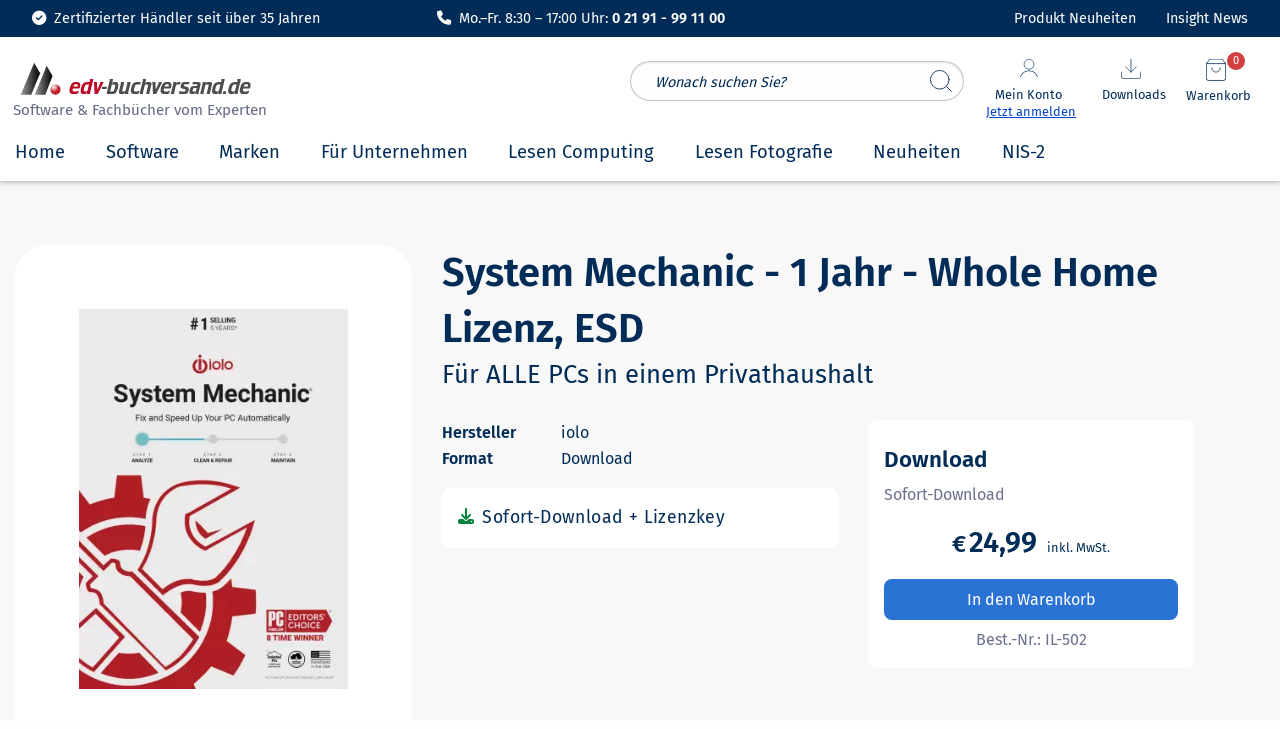

--- FILE ---
content_type: text/html; charset=UTF-8
request_url: https://www.edv-buchversand.de/product/il-502/System+Mechanic+-+1+Jahr+-+Whole+Home+Lizenz%2C+ESD
body_size: 35604
content:
<!doctype html>
<html class="no-js" lang="de" dir="ltr">
<head>
<meta charset="utf-8">
<meta http-equiv="x-ua-compatible" content="ie=edge">
<meta name="viewport" content="width=device-width, initial-scale=1.0">
<meta name="title" content="System Mechanic - 1 Jahr - Whole Home Lizenz, ESD | Für ALLE PCs in einem Privathaushalt | iolo | edv-buchversand.de">
		<meta name="description" content=" System Mechanic beinhaltet über 50 Werkzeuge, die Hand in Hand arbeiten, um Diagnosen zu erstellen, Fehler zu beheben,...">
	<title>System Mechanic - 1 Jahr - Whole Home Lizenz, ESD | Für ALLE PCs in einem Privathaushalt | iolo | edv-buchversand.de</title>

<link rel="stylesheet" href="https://www.edv-buchversand.de/css/foundation.min.css">
<link rel="preload" href="https://www.edv-buchversand.de/css/fontawesome-all.min.css" as="style" onload="this.onload=null;this.rel='stylesheet'">
<noscript><link rel="stylesheet" href="https://www.edv-buchversand.de/css/fontawesome-all.min.css"></noscript>
<link rel="preload" href="https://www.edv-buchversand.de/css/animate.min.css" as="style" onload="this.onload=null;this.rel='stylesheet'">
<noscript><link rel="stylesheet" href="https://www.edv-buchversand.de/css/animate.min.css"></noscript>
<link rel="preload" href="https://www.edv-buchversand.de/css/motion-ui.min.css" as="style" onload="this.onload=null;this.rel='stylesheet'">
<noscript><link rel="stylesheet" href="https://www.edv-buchversand.de/css/motion-ui.min.css"></noscript>
<link rel="preload" href="https://www.edv-buchversand.de/css/slider-pro.css" as="style" onload="this.onload=null;this.rel='stylesheet'">
<noscript><link rel="stylesheet" href="https://www.edv-buchversand.de/css/slider-pro.css"></noscript>
<link rel="preload" href="https://www.edv-buchversand.de/css/app.min.css" as="style" onload="this.onload=null;this.rel='stylesheet'">
<noscript><link rel="stylesheet" href="https://www.edv-buchversand.de/css/app.min.css"></noscript>
<link rel="stylesheet" href="https://www.edv-buchversand.de/css/edvbv.css">

<link rel="apple-touch-icon-precomposed" href="https://www.edv-buchversand.de/apple-touch-icon-precomposed.png">


<script type="application/ld+json">
[
{
  "@context": "https://schema.org",
  "@type": "Organization",
  "url": "https://www.edv-buchversand.de",
  "logo": "https://www.edv-buchversand.de/img/edvbv/logos/licprodicon-edvbv.svg",
  "contactPoint": [{
    "@type": "ContactPoint",
    "telephone": "+49-2191-991100",
    "areaServed": [
    	"DE",
        "AT",
        "CH"],
    "contactType": "customer service",
    "availableLanguage": "German"
  }],
  "address": {
    "@type": "PostalAddress",
    "streetAddress": "An der Hasenjagd 4",
    "addressLocality": "Remscheid",
    "postalCode": "42897",
    "addressCountry": "DE"
  },
  "sameAs": [
    "https://www.facebook.com/edv.buchversand.de",
    "https://twitter.com/edv_buchversand"
  ]
},
{
  "@context": "https://schema.org",
  "@type": "Store",
  "image": "https://www.edv-buchversand.de/img/edvbv/logos/licprodicon-edvbv.svg",
  "@id": "https://www.edv-buchversand.de",
  "name": "EDV-BUCHVERSAND Delf Michel e.K.",
  "address": {
    "@type": "PostalAddress",
    "streetAddress": "An der Hasenjagd 4",
    "addressLocality": "Remscheid",
    "postalCode": "42897",
    "addressCountry": "DE"
  },
  "geo": {
    "@type": "GeoCoordinates",
    "latitude": 51.1826583,
    "longitude": 7.2434832
  },
  "url": "https://www.edv-buchversand.de",
  "telephone": "+49-2191-991100",
  "openingHoursSpecification": [
    {
      "@type": "OpeningHoursSpecification",
      "dayOfWeek": [
        "Monday",
        "Tuesday",
        "Wednesday",
        "Thursday",
        "Friday"
      ],
      "opens": "08:30",
      "closes": "17:00"
    }
  ]
},
{
	"@context": "https://schema.org",
	"@type": "WebSite",
	"url": "https://www.edv-buchversand.de/",
	"potentialAction": {
        "@type": "SearchAction",
        "target": {
          "@type": "EntryPoint",
          "urlTemplate": "https://www.edv-buchversand.de/search/{search_term_string}"
        },
        "query-input": "required name=search_term_string"
	}
}
]
</script>

<style>
/* Diese Klassen müssen für feste Skalierung vorgeladen werden. Nicht auslagern! */
.title-bar {
	padding: 0.5rem 0.5rem;
	background: #ffffff;
	color: #fefefe;
	display: -ms-flexbox;
	display: flex;
	-ms-flex-pack: start;
	justify-content: flex-start;
	-ms-flex-align: center;
	align-items: center;
}
header .shopping-cart-item {
	cursor: pointer;
}
header a:hover .shopping-cart-item p {
	color: var(--lightblue);
	font-weight: 400;
}
header .vertical.menu .h6 {
	font-size: 1.0rem;
	line-height: 15px;
}
header .shopping-cart-item a h6:hover {
	color: var(--lightblue);
	font-weight: 600;
}
header .shopping-cart-item h6:hover {
	color: var(--lightblue);
}
header .shopping-cart-item-name.first p {
    line-height: 1.3;
}
header .shopping-cart-item-name.first span.small {
    line-height: 2.0;
}
header .badge.alert, header .shopping-cart-dropdown-pane .badge.alert {
	position: absolute;
	right: 1.25rem;
	top: -5.0rem;
	padding: 1px 2px;
	font-size: 0.7rem;
	height: 1.6em;
	min-width: 1.6em;
	min-height: 1.6em;
	font-weight: 400;
	background: var(--red);
}
header #blog-button .badge.alert, header #news-button .badge.alert {
	position: absolute;
	right: -1.5rem;
	top: -1.3rem;
	padding: 1px 2px;
	font-size: 0.7rem;
	line-height: 1.5;
	height: 1.6em;
	min-width: 1.6em;
	min-height: 1.6em;
	font-weight: 400;
	background: var(--red);
}
@media screen and (min-width: 64em) {
	header .badge.alert.esd {
		right: 6.8rem;
	}
}
@media print, screen and (min-width: 64em) {
	.grid-x>.large-auto {
		-ms-flex: 1 1 0px;
		flex: 1 1 0px;
		width: auto;
	}
	.grid-x>.large-shrink {
		-ms-flex: 0 0 auto;
		flex: 0 0 auto;
		width: auto;
	}
}
@media screen and (max-width: 63.9375em) {
	header .badge.alert {
		right: 3.7rem;
		top: -3.2rem;
	}
	header .badge.alert.esd {
		right: 7.8rem;
	}
}
@media screen and (max-width: 39.9375em) {
	header .badge.alert {
		top: -3.25rem;
		right: -0.35rem;
	}
	header .badge.alert.esd {
		right: 2.85rem;
	}
}
input::placeholder, textarea::placeholder {
	color: var(--dark);
	font-size: 0.9rem;
	font-style: italic;
}
header .show-for-large .vertical.menu li:nth-child(1) {
	border: 0px !important;
	border-width: 0px;
}    
header .show-for-large .vertical.menu li {
	border: 0px !important;
	padding: 0 !important;
}
header .icon {
	padding: 0 0.8rem;
}
header .show-for-medium-only .icon {
	padding: 0 1.25rem;
}
header .title-bar.show-for-small-only img {
	vertical-align: top;
	vertical-align: unset;
}
header .title-bar.show-for-medium-only {
	position: relative;
	top: -10px;	
}
#content-header button.button, #content button.button, .shopping-cart-dropdown-pane.show-for-large .warenkorb button.button {
	padding: 0.7rem 1rem;
	background: var(--basket);
	border-radius: 5px;
	font-size: 1.0rem;
	color: #ffffff;
	font-weight: 600;
	text-transform: uppercase;
	margin: 1rem 0 0.5rem;
	border: 0;
	line-height: 1.2;
}
/* suchfeld */
header .search-field.expand-search {
	top: 106px;
	height: 40px;
	margin-left: 0rem;
	width: 100%;
	max-width: 100%;
	border: 1px solid #84899f7a;
	border-radius: 2rem;
	padding: 0.5rem 3.5rem 0.5rem 1.5rem;
}
header #search_form input {
	position: relative;
}
header #search_form button {
	display: block;
	position: absolute;
	right: 0.25rem;
	height: 40px;
	width: 40px;
	border: 0px solid #cdcdcd;
	margin: 0 0.2rem;
	padding: 0.5rem;
	border-radius: 50%;
	cursor: pointer;
	font-family: Fira Sans;
	font-weight: 400;
	font-size: 0.9rem;
	line-height: 1.5;
	background-color: transparent;
}
header #search_form img {
	max-width: 22px;
}
@media screen and (max-width: 39.9375em) {
	header #search_form {
		position: absolute;
		top: -135px;
		background: transparent;
		width: 100%;
		height: 0;
		left: 0;
		z-index: 0;
		margin-left: 0.5rem;
	}
	header #quick_search_botton {
		top: 106px;
	}
	header .search-field.expand-search-large {
		display: none;
	}
	header #quick_search_botton.expand-search-large {
		display: none !important;
	}
	header .servicetext_ultrasmall {
		display: inline-block;
		font-size: 0.85rem;
	}
	header .servicetext_small {
		display: none;
	}
	header .off-canvas-absolute.position-top.is-open {
		position: fixed;
		top: 106px;
	}
	header .allover-header {
		padding-bottom: 3px;
	}
	.down header .allover-header {
		margin-top: 2.5em;
		transform: translate3d(0, -16.8em, 0);
	}
}
@media screen and (min-width: 40em) and (max-width: 63.9375em) {
	header #search_form {
		position: absolute;
		top: -157px;
		left: -2px;
		background: transparent;
		width: 100%;
		height: 0;
		z-index: 0;
	}
	header .search-field.expand-search, header #quick_search_botton {
		top: 120px;
	}
	header .search-field.expand-search-large {
		display: none;
	}
	header #quick_search_botton.expand-search-large {
		display: none !important;
	}
	header .servicetext_ultrasmall {
		display: none;
	}
	header .servicetext_small {
		display: inline-block;
	}
	header .off-canvas-absolute.position-top.is-open {
		position: fixed;
		top: 106px;
	}
	header.shop2 .off-canvas-absolute.position-top.is-open {
		position: fixed;
		top: 106px;
	}
	header .allover-header {
		padding-bottom: 3px;
	}
	.down header .allover-header {
		margin-top: 2.5em;
		transform: translate3d(0, -2.5em, 0);
	}
	.down header .topbar.show-for-medium-only {
		transform: translate3d(0, -3.0em, 0);
	}
}
@media screen and (min-width: 64em) {
	header #search_form {
		position: absolute;
		top: 25px;
		right: 300px;
		width: 100%;
		max-width: 350px;
		z-index: 1;
	}
	header .search-field.expand-search-large {
		display: block;
		height: 40px;
		margin-left: 0rem;
		width: 100%;
		max-width: calc(100% - 1rem);
		border: 1px solid #84899f7a;
		border-radius: 2rem;
		padding: 0.5rem 3.5rem 0.5rem 1.5rem;
	}
	header #search_form button {
		right: 1.0rem;
		height: 40px;
		width: 40px;
	}
	header #quick_search_botton.expand-search-large {
		top: 0px;
		display: block !important;
		transition: display 0.5s linear;
	}
}

/* topbar */
header .topbar {
	position: fixed;
	top: 0;
	right: 0;
	left: 0;
	z-index: 1006;
	width: 100%;
	background-color: #fff0b7;
	background: var(--dark);
	text-decoration: none;
	font-weight: 400;
	text-transform: none;
	padding-top: 0.5rem;
	padding-bottom: 0.5rem;
	transition: transform .25s .1s ease-in-out;
}
header .topbar .fas {
	font-size: 1.1rem;
	padding-right: 0.5rem;
	background: transparent;
	padding-top: 0;
}
header .topbar .fas.fa-headset {
	font-size: 1.05rem;
}
header .topbar .servicebar {
	position: relative;
}
header .topbar .ServiceBild {
	transition: transform .25s .1s ease-in-out;
	position: absolute;
	top: 35px;
	left: 300px;
	transform: rotate(-1.2deg);
}
header .topbar .ServiceBild img {
	position: absolute;
	bottom: 8px;
	width: 40px;
	height: auto;
}
header .topbar .ServiceTextSmall {
	font-size: 0.9rem;
	color: white;
}
#blog-button a.button, #news-button a.button {
	display: inline-block;
	font-size: 0.9rem;
	line-height: 1.2;
	padding: 0.275rem 0;
	margin-top: -0.1rem;
	text-decoration: none;
	background-color: transparent;
    color: var(--dark);
}
#blog-button a i, #news-button a i {
	padding-right: 0.4rem;
}
#blog-button a i {
	position: relative;
	top: 2px;
	font-size: 1.1rem;
}
@media print, screen and (min-width: 40em) {
	header .show-for-large .servicetext_ultrasmall {
		display: none;
	}
	header .show-for-large .servicetext_small {
		display: inline-block;
	}
	.ServiceText {
		width: 383px;
	}
}

/* header-container */
header #header-container {
	margin-top: 2.25em;
}
header #header-container #search_header_overall {
	position: relative;
}
header #header-container .navigation {
	position: relative;
	margin-right: 0.5rem;
}
header #header-container .navigation .icon {
	position: absolute;
	top: -40px;
	right: 0;
	font-size: 1.1rem;
	cursor: pointer;
	margin-left: 0;
	margin-top: 15px;
}
header #header-container .navigation .icon img {
	max-width: 20px;
}
header #header-container .navigation .icon span {
	font-size: 0.8rem;
	padding-bottom: 1.75rem;
}
header #header-container .navigation .icon .anmelden {
	font-size: 0.8rem;
	color: var(--linkblue);
	text-decoration: underline;
	padding-bottom: 0.75rem;
}
header #header-container .navigation .icon .angemeldet {
	font-size: 0.8rem;
	color: var(--green);
	padding-bottom: 0.75rem;
}
header #header-container .navigation .icon .angemeldet i {
	padding-left: 0.25rem;
}
header #header-container .edvbv-logo-large {
	height: 80px;
}
header #header-container .edvbv-logo-large div {
	width: 280px;
	position: relative;
	top: 10px;
}
header #header-container .edvbv-logo-large img {
	position: relative;
	top: 0px;
	left: 0px;
	margin-top: 0px;
	width: 270px;
}
header #header-container .edvbv-logo-large div div {
	position: absolute;
	top: 50px;
	top: 45px;
	left: 59px;
	left: 5px;
	color: var(--dark);
	font-size: 1.0rem;
	font-weight: 400;
	white-space: nowrap;
}
header #header-container .edvbv-logo-large a {
	float: left;
	position: relative;
	left: 4px;
}
header #header-container .edvbv-logo-medium div {
	width: 300px;
	height: 36px;
}
header #header-container .edvbv-logo-medium img {
	position: relative;
	top: 0px; left: -8px;
	margin-top: -5px;
	width: 250px;
}
header #header-container .edvbv-logo-small img {
	position: relative;
	left: 0.25rem;
	bottom: 0.2rem;
	max-height: 2rem;
	width: auto;
	max-width: 12rem;
}
header #header-container .menue-medium a, header #header-container .menue-small a {
	text-decoration: none;
}
header #header-container .menue-medium .fa.fa-bars {
	background: transparent;
	font-size: 1.6rem;
	padding: 0.35rem 0 0;
	position: relative;
	top: 0.35rem;
}
header #header-container .menue-small .fa.fa-bars {
	background: transparent;
	font-size: 1.25rem;
	padding-top: 0.2rem;
}
header #header-container .show-for-small-only {
	height: auto;
	top: -36px;
}
header #header-container .navigation-medium div {
	margin-top: 10px;
	margin-right: 0;
	margin-left: 0;
}
header #header-container .navigation-medium div.nav-dropdown,
header #header-container .navigation-medium button.nav-dropdown {
	margin-left: 0;
	margin-top: 10px;
	cursor: pointer;
}
header #header-container .navigation-medium img {
	max-width: 25px;
	height: 25px;
}
header #header-container .navigation-medium .search.icon {
	cursor: pointer;
	margin-left: 0;
	margin-top: 10px;
}
header #header-container .navigation-medium .fas.fa-search {
	color: var(--dark);
	font-size: 1.5rem;
}
header #header-container .navigation-small .search.icon {
	position: relative;
	cursor: pointer;
	margin-left: 0;
	padding: 0 0.5rem;
	z-index: 1;
}
header #header-container .navigation-small .fas.fa-search {
	color: var(--dark);
	font-size: 1.2rem;
	padding-top: 0.2rem;
}
header #header-container .navigation-small a {
	text-decoration: none;
}
header #header-container .navigation-small img {
	position: relative;
	height: auto;
	max-width: 2.25rem;
	cursor: pointer;
	margin-left: 0;
	padding: 0 1.0rem 0 0;
	z-index: 1;
}

/* Ein- und ausblenden Top-Banner */
header .allover-header, header .noover-header {
	background: #ffffff;
	-webkit-box-shadow: 0px 1px 5px rgba(0,0,0,.33);
	-moz-box-shadow: 0px 1px 5px rgba(0,0,0,.33);
	-o-box-shadow: 0px 1px 5px rgba(0,0,0,.33);
	-ms-box-shadow: 0px 1px 5px rgba(0,0,0,.33);
	box-shadow: 0px 1px 5px rgba(0,0,0,.33);
	transition: transform .5s .0s ease-in-out;
}
header #shop-menu {
	transition: transform .25s .1s ease-in-out;
	height: 56px;
}
.down header .topbar.show-for-small-only,
.down header .topbar.show-for-medium-only {
	transform: translate3d(0, -40px, 0);
}
.down #shop-menue-mobile {
	transition: transform .25s .1s ease-in-out;
	transform: translate3d(0, -40px, 0);
}
.down #offCanvas {
	transition: transform .25s .1s ease-in-out;
	transform: translate3d(0, -40px, 0);
}
.down #offCanvasTopAccount {
	transition: transform .25s .1s ease-in-out;
	transform: translate3d(0, -40px, 0);
}
#offCanvasTopAccount.off-canvas-absolute.is-transition-overlap {
	z-index: 1010;
}
body.reveal-overlay {
	position: fixed;
	top: 0;
	right: 0;
	bottom: 0;
	left: 0;
	z-index: 12;
	display: block;
	background: rgba(10, 10, 10, 0.25) !important;
	overflow-y: scroll;
}
#search_suggest {
	position: absolute;
	color: var(--dark);
	background-color: #ffffff;
	text-align: left;
	border: 1px solid var(--lightgrey);
	z-index: 2;
	box-shadow: 0 2px 8px rgba(0, 0, 0, 0.33);
	padding: 3px 7px;
	width: 100%;
	min-width: 334px;
	max-width: 575px;
	overflow-y: scroll;
	max-height: 75vh;
}
@media print, screen and (min-width: 64em) {
	#search_suggest {
		left: 0px;
		top: 40px;
		width: max-content;
	}
}
@media screen and (min-width: 40em) and (max-width: 63.9375em) {
	#search_suggest {
		top: 160px;
		left: 0px;
		width: max-content;
	}
}
@media screen and (max-width: 39.9375em) {
	#search_suggest {
		top: 146px;
		left: 0px;
		width: max-content;
		min-width: 300px;
		max-width: 100%;
	}
}
.suggest_link, .suggest_link_over {
	cursor: pointer;
	padding: 3px 7px;
}
.suggest_link_over {
	background-color: var(--lightgrey);
}
.off-canvas.is-transition-overlap {
	z-index: 9999;
}

/** Für Pulldown in Small-Ansicht **/
#offCanvasTopAccount.show-for-small-only ul {
	padding: 0;
}
#offCanvasTopAccount.show-for-small-only ul li a, #offCanvasTopAccount.show-for-small-only .is-drilldown-submenu a {
	font-family: 'Fira Sans', sans-serif;
	font-size: 1.0rem;
	font-weight: 400;
	color: var(--dark);
    padding: 0.8rem 1rem;
	line-height: 1.4;
}
#offCanvasTopAccount.show-for-small-only .drilldown {
	background-color: #fff;
	background: #fff;
}
#offCanvasTopAccount.show-for-small-only .js-drilldown-back > a::before {
	font-family: "Font Awesome 5 Free";
	font-weight: 900;
	content: "\f053";
	font-size: 0.75rem;
	line-height: 1;
	color: var(--dark);
	width: auto;
	height: auto;
	border: none;
	margin-top: -4px;
}
#offCanvasTopAccount.show-for-small-only .is-drilldown-submenu-parent:not(.has-submenu-toggle) > a::after {
	font-family: "Font Awesome 5 Free";
	font-weight: 900;
	content: "\f054";
	font-size: 0.75rem;
	line-height: 1;
	color: var(--dark);
	width: auto;
	height: auto;
	border: none;
	margin-top: -4px;
}
#offCanvasTopAccount.show-for-small-only .is-accordion-submenu-parent:not(.has-submenu-toggle) > a.once::after {
	content: "";
}
#offCanvasTopAccount.show-for-small-only .is-drilldown li {
	display: block;
	border-bottom: 1px solid #cacaca;
}
#offCanvasTopAccount.show-for-small-only .is-drilldown li:last-child {
    border-bottom: 0;
}
#offCanvasTopAccount.show-for-small-only ul.vertical menu drilldown li ul ul li {
	position: relative;
}
#offCanvasTopAccount.show-for-small-only .drilldown .is-drilldown-submenu .is-drilldown-submenu.is-active {
	z-index: 1;
}
#offCanvasTopAccount.show-for-small-only button.close-button {
	font-family: Fira Sans, Arial, sans-serif;
	padding: 0;
	background: transparent;
	font-weight: 200;
	font-size: 3rem;
}
#offCanvasTopAccount.show-for-small-only .js-drilldown-back a.catalog-back {
	font-weight: 600;
	font-size: 1.1rem;
	background-color: var(--lightgrey);
	padding-top: 1.2rem;
	border-top: 1px solid #cacaca;
}
#offCanvasTopAccount.show-for-small-only ul li a:focus-visible, #offCanvasTopAccount.show-for-small-only .is-drilldown-submenu a:focus-visible {
	outline: none;
}
#offCanvasTopAccount.show-for-small-only .is-drilldown {
	position: relative;
	overflow-x: hidden;
	overflow-y: auto;
}
#offCanvasTopAccount.show-for-small-only .drilldown .drilldown-submenu-cover-previous {
	min-height: calc(100% + 56px);
}
.uvp::before {
	content: url(https://www.edv-buchversand.de/img/stroke.svg);
	display: block;
	position: absolute;
	top: 0;
	left: -7px;
	width: 125px;
}
.show-for-medium-only .uvp::before, .show-for-small-only .uvp::before {
	left: unset;
	right: -3px;
}
#new-product-alert-text {
	position: absolute;
	top: 2.85rem;
	right: 2.0rem;
	width: auto;
	padding: 0.5rem 1rem;
	border-radius: 8px;
	font-size: 0.9rem;
	line-height: 1.2;
	z-index: 1;
}
#new-product-alert-text:before {
	content: '';
	width: 0;
	height: 0;
	-webkit-transform: rotate(360deg);
	border-style: solid;
	border-width: 0 10px 10px 10px;
	border-color: transparent transparent var(--red) transparent;
	position: absolute;
	right: 44%;
	bottom: 3.1rem;
}
#new-product-alert-text .close-button {
	position: absolute;
	color: #fff;
	cursor: pointer;
	font-weight: 200;
}
#new-product-alert-text .close-button, #new-product-alert-text .close-button.medium {
	right: 0.4rem;
	top: 0.0rem;
	font-size: 1.5rem;
	line-height: 1;
	background-color: transparent;
	height: auto;
	width: auto;
	padding: 0;
}

/* Suche im Header */
header .input-group-rounded .input-group-field {
	border-radius: 0px;
	padding-left: 1rem;
}
header .input-group-rounded .input-group-button .button {
	border-radius: 0px;
	font-size: 0.8rem;
	background-color: #1779ba;
}
header .searchbar {
	margin: 0.6rem 0 0;
}
header .search-field {
	width: 0;
	height: 40px;
	margin-left: 0rem;
	padding: 0;
	border-radius: 3px;
	border: none;
	transition: all 0.5s ease;
}
header .expand-search {
	width: 100%;
	max-width: calc(100% - 3rem);
	border: 1px solid #c9c9c9;
	padding: .5rem;
}
.badge.alert {
	padding: 2px 5px 5px 5px;
	font-size: 0.8rem;
	height: 1.75em;
	min-width: 1.75em;
	font-weight: 600;
}
@media screen and (max-width: 63.9375em) {
	header .show-for-small.search_header {
		display: block !important;
		position: absolute;
		top: 111px;
		left: 10px;
		background: transparent;
		width: 100%;
	}
}
@media screen and (max-width: 39.9375em) {
	header .show-for-small.search_header {
		display: block !important;
		position: absolute;
		top: 97px;
		top: 89px;
		left: 0;
		padding-left: 62px;
		padding: 0 0 0.5rem;
		background: transparent;
		width: 100%;
		padding: 0;
		margin-top: 0.5rem;
	}
	header .show-for-small.search_header .search_header_large {
		margin: 20px 0 5px 0 !important;
	}
	header .show-for-small-only .servicetext_ultrasmall {
		display: none;
	}
}
@media screen and (min-width: 64em) {
	header .show-for-small.search_header .search_header_large {
		width: 100%;
	}
}
@media screen and (max-width: 63.9375em) {
	header .show-for-small.search_header .search_header_large {
		margin: 20px auto 5px auto !important;
	}
}
@media screen and (max-width: 24.9375em) {
	header .show-for-small-only .fas.fa-headset {
		display: none;
	}
}
@media screen and (min-width: 0em), screen and (max-width: 24.9375em) {
	header .show-for-small-only .servicetext_ultrasmall {
		display: inline-block;
		font-size: 0.8rem;
		line-height: 2.2;
	}
	header .show-for-small-only .servicetext_small {
		display: none;
	}
}
@media print, screen and (min-width: 40em) {
	header .show-for-small-only .servicetext_ultrasmall {
		display: none;
	}
	header .show-for-small-only .servicetext_small {
		display: inline-block;
	}
	header .show-for-medium-only .servicetext_ultrasmall {
		display: none;
	}
	header .show-for-medium-only .servicetext_small {
		display: inline-block;
	}
	header .show-for-large .servicetext_ultrasmall {
		display: none;
	}
	header .show-for-large .servicetext_small {
		display: inline-block;
	}
}
header #blogupdate.badge.alert {
	display: none;
	right: 7.4rem;
	top: 0.55rem;
}
header #newsupdate.badge.alert {
	display: none;
	right: 16.95rem;
	top: 0.55rem;
}
#skipMain {
	position: absolute;
	left: -9999px;
}
#skipMain:focus {
	left: 1rem;
	top: 2rem;
	background-color: #fff;
	padding: 0.5rem;
	z-index: 100;
}
</style>


</head>
<body>
<a id="skipMain" href="#mainContent">Zum Hauptinhalt navigieren</a>
<header class="shop2 basket order">
<div>

						<div class="grid-container full topbar dark show-for-large" style="display: block; padding: 0.5rem 2rem;">
					<div class="grid-x">
				<div class="cell medium-6 large-4 align-self-middle">
					<div class="grid-x grid-margin-x text-center">
						<div class="cell large-shrink" style="font-size: 0.9rem; color: white;">
							<i class="fa-solid fa-circle-check" style=" color: white; padding-right: 0.25rem;"></i> Zertifizierter Händler seit über 35 Jahren
						</div>
					</div>
				</div>
				<div class="cell medium-6 large-4 align-self-middle">
					<div class="grid-x grid-margin-x text-center">
						<div class="cell large-shrink" style="font-size: 0.9rem; color: white;">
													<i class="fa-solid fa-phone" style=" color: white; padding-right: 0.25rem;"></i> Mo.–Fr. 8:30 – 17:00 Uhr: <b>0 21 91 - 99 11 00</b>
												</div>
					</div>
				</div>
				<div class="cell medium-6 large-4 align-self-middle">
					<div class="grid-x grid-margin-x align-right">
						<div id="blog-button" class="cell medium-shrink large-shrink" style="font-size: 0.9rem; color: white;">
							<span class="badge alert" id="newsupdate">1</span><a href="https://www.edv-buchversand.de/aktuelles/neuheiten" style="cursor: pointer; color: #fff;">Produkt Neuheiten 
							</a>
						</div>
						<div id="news-button" class="cell medium-shrink large-shrink" style="font-size: 0.9rem; color: white;">
							<span class="badge alert" id="blogupdate">1</span><a href="https://www.edv-buchversand.de/insight" style="cursor: pointer; color: #fff;">Insight News
							</a>
						</div>
					</div>
				</div>
			</div>
		</div>

						<div class="grid-container full topbar show-for-medium-only" style="display: block;">
					<div class="grid-x">
				<div class="grid-container">
					<div class="grid-x grid-margin-x">
						<div class="cell small-12 text-center">
							<div class="ServiceTextSmall">
															<i class="fas fa-check-circle white"></i><span>Mo.-Fr. 8:30 - 17:00 Uhr: <b>0 21 91 - 99 11 00</b></span>
														</div>
						</div>
					</div>
				</div>
			</div>
		</div>
					<div id="header-container" data-sticky-container>
		<div class="grid-container full sticky allover-header" data-sticky data-options="marginTop:2.25;" data-sticky-on="small">
				
			<div class="grid-container">
				<div id="search_header_overall" class="grid-x grid-padding-x title-bar show-for-small search_header">

					<div class="large-4 show-for-large align-self-middle edvbv-logo-large">
						<div>
							<a href="https://www.edv-buchversand.de/" aria-label="zur Startseite">
								<img src="https://www.edv-buchversand.de/img/edvbv/logos/licprodicon-edvbv.svg" alt="Logo EDV-BUCHVERSAND Delf Michel" width="3" height="1" style="width: 250px; border: 0;">
							</a>
															<div style="font-size: 0.95rem; color: #656b84;">Software & Fachbücher vom Experten</div>
													</div>
					</div>

					<search id="search_form">
						<input type="search" name="quick_search" id="quick_search" placeholder="Wonach suchen Sie?" autocomplete="off" class="search-field input-field expand-search-large">
						<button data-tooltip class="button expand-search-large" type="submit" name="suchen" title="Suche starten" id="quick_search_botton" style="border: 0;"><img src="https://www.edv-buchversand.de/img/header/icon-feather-search.svg" width="22" height="22" alt="Suchen" style="width: 100%;"></button>
						<div id="search_suggest" style="display: none;"></div>
					</search>
					<div class="large-auto show-for-large align-right navigation">

												<button class="icon text-center" type="button" data-toggle="mein-konto-dropdown" onclick="login_modal('userportal');" onfocus="$('#mein-konto-dropdown').foundation('toggle');" style="right: 175px;">
							<img src="https://www.edv-buchversand.de/img/header/icon-feather-user.svg" alt="Mein-Konto-Icon" width="20" height="21" style="width: 100%; margin: 0 1.5rem 0.3rem;">
							<br><span class="dark">Mein Konto</span>
							<br><span class="anmelden">Jetzt anmelden</span>
						</button>
						
						<div class="shopping-cart-dropdown-pane show-for-large">
							<div class="dropdown-pane" id="mein-konto-dropdown" data-position="bottom" data-alignment="right" data-dropdown data-hover="true" data-hover-pane="true" data-force-follow="false" data-h-offset="-190" data-v-offset="9" data-hover-delay="100">
																<div class="shopping-cart-item login">
									<div class="shopping-cart-item-name">
										<button onclick="login_modal('userportal');" class="button expanded">Anmelden</button>
										<div class="text-center">
											<a class="lightblue" onclick="register_modal();" onkeydown="if(event.keyCode === 13){register_modal();}" tabindex="0">Jetzt als Neukunde registrieren</a>
										</div>
									</div>
								</div>
								<a href="javascript:void(0);" onclick="login_modal('userportal');" onkeydown="if(event.keyCode === 13){login_modal('userportal');}" tabindex="0">
									<div class="shopping-cart-item">
										<div class="shopping-cart-item-name">
											<p>Kundenkonto</p>
										</div>
									</div>
								</a>
								<a href="javascript:void(0);" onclick="login_modal('userportal/access');" onkeydown="if(event.keyCode === 13){login_modal('userportal/access');}" tabindex="0">
									<div class="shopping-cart-item">
										<div class="shopping-cart-item-name">
											<p>Meine Daten</p>
										</div>
									</div>
								</a>
								<a href="javascript:void(0);" onclick="login_modal('userportal/invoice');" onkeydown="if(event.keyCode === 13){login_modal('userportal/invoice');}" tabindex="0">
									<div class="shopping-cart-item">
										<div class="shopping-cart-item-name">
											<p>Meine Bestellungen</p>
										</div>
									</div>
								</a>
								<a href="javascript:void(0);" onclick="login_modal('userportal');" onkeydown="if(event.keyCode === 13){login_modal('userportal');}" tabindex="0">
									<div class="shopping-cart-item">
										<div class="shopping-cart-item-name">
											<p>Meine Downloads</p>
										</div>
									</div>
								</a>
															</div>
						</div>

												<button class="icon text-center" type="button" data-toggle="download-dropdown" onclick="login_modal('userportal/software');" onfocus="$('#download-dropdown').foundation('toggle');" style="right: 85px;">
							<img src="https://www.edv-buchversand.de/img/header/icon-feather-download.svg" alt="Download-Icon" width="20" height="20" style="width: 100%; margin: 0 1.25rem 0.4rem;">
							<br><span class="dark">Downloads</span>
						</button>
						
						<div class="shopping-cart-dropdown-pane show-for-large">
							<div class="dropdown-pane" id="download-dropdown" data-position="bottom" data-alignment="right" data-dropdown data-hover="true" data-hover-pane="true" data-force-follow="false" data-h-offset="-100" data-v-offset="26" data-hover-delay="100">
																<div class="shopping-cart-item login">
									<div class="shopping-cart-item-name">
										<button onclick="login_modal('userportal');" class="button expanded">Anmelden</button>
										<div class="text-center">
											<a class="lightblue" onclick="register_modal();" onkeydown="if(event.keyCode === 13){register_modal();}" tabindex="0">Jetzt als Neukunde registrieren</a>
										</div>
									</div>
								</div>
								<a href="javascript:void(0);" onclick="login_modal('userportal/software');" onkeydown="if(event.keyCode === 13){login_modal('userportal/software');}" tabindex="0">
									<div class="shopping-cart-item">
										<div class="shopping-cart-item-name">
											<p>Meine Software</p>
										</div>
									</div>
								</a>
								<a href="javascript:void(0);" onclick="login_modal('userportal/ebook');" onkeydown="if(event.keyCode === 13){login_modal('userportal/ebook');}" tabindex="0">
									<div class="shopping-cart-item">
										<div class="shopping-cart-item-name">
											<p>Meine eBooks</p>
										</div>
									</div>
								</a>
															</div>
						</div>
						<div id="new-product-alert-once" class="show-for-large"></div>

												<button class="icon text-center" type="button" data-toggle="shopping-cart-dropdown" onclick="location.href='https://www.edv-buchversand.de/basket';" onfocus="$('#shopping-cart-dropdown').foundation('toggle');">
							<img src="https://www.edv-buchversand.de/img/header/icon-feather-shopping-bag.svg" alt="Warenkorb-Icon" width="20" height="22" style="width: 100%; margin: 0 1.25rem 0.3rem;">
							<br><span class="dark">Warenkorb</span>
						</button>
						
						<div class="shopping-cart-dropdown-pane show-for-large">
							<div class="dropdown-pane warenkorb" id="shopping-cart-dropdown" data-position="bottom" data-alignment="right" data-dropdown data-hover="true" data-hover-pane="true" data-force-follow="false" data-h-offset="-12" data-v-offset="26" data-hover-delay="100">
							</div>
						</div>
					</div>
				</div>
				
				<div class="grid-x grid-padding-x title-bar show-for-medium-only">

					<div class="medium-auto cell title-bar-left edvbv-logo-medium">
						<div>
							<a href="https://www.edv-buchversand.de/" aria-label="zur Startseite">
								<img src="https://www.edv-buchversand.de/img/edvbv/logos/edv-buchversand-mobile.svg" alt="Logo EDV-BUCHVERSAND Delf Michel" width="3" height="1" style="border: 0;">
							</a>
							<div style="padding-top: 2px; padding-left: 15%; color: var(--dark); font-size: 0.85rem; font-weight: 400; opacity: 0.9; white-space: nowrap;">Software & Fachbücher vom Experten</div>
						</div>
					</div>
					<div class="medium-shrink cell title-bar-right navigation-medium">

												<button class="icon text-center float-right" type="button" onclick="window.location='https://www.edv-buchversand.de/basket';" style="margin-left: 0; margin-top: 10px; padding-right: 10px; cursor: pointer;">
							<img src="https://www.edv-buchversand.de/img/header/icon-feather-shopping-bag.svg" alt="Zum Warenkorb" width="1" height="1" style="width: 1.5rem;">
						</button>
						
												<button class="icon text-center float-right nav-dropdown" type="button" data-toggle="download-dropdown-medium">
							<img src="https://www.edv-buchversand.de/img/header/icon-feather-download.svg" alt="Meine Downloads" width="1" height="1" style="width: 1.5rem;">
						</button>
						<button class="icon text-center float-right nav-dropdown" type="button" data-toggle="mein-konto-dropdown-medium">
							<img src="https://www.edv-buchversand.de/img/header/icon-feather-user.svg" alt="Mein Konto" width="1" height="1" style="width: 1.5rem;">
						</button>
						
						<button type="button" class="search icon text-center float-right" aria-label="Suchfeld aufrufen">
							<img src="https://www.edv-buchversand.de/img/header/icon-feather-search.svg" alt="Suchen" width="1" height="1" style="width: 1.5rem;">
						</button>
					</div>

					<div class="medium-shrink cell title-bar-left menue-medium">
												<nav>
							<button type="button" data-toggle="offCanvas" onclick="$('body').removeClass('down');" aria-label="Hauptmenü" style="cursor: pointer; margin-top: 12px;">
								<img src="https://www.edv-buchversand.de/img/header/icon-feather-menu.svg" alt="Hauptmenü" width="1" height="1" style="width: 1.5rem;">
							</button>
						</nav>
											</div>
				</div>
				<div class="grid-x grid-padding-x show-for-small-only">

														<div class="cell small-12 text-center topbar" style="display: block; top: -36px;">
											<div class="ServiceTextSmall">
													<i class="fas fa-check-circle white"></i><span>Mo.-Fr. 8:30 - 17:00 Uhr: <b>0 21 91 - 99 11 00</b></span>
												</div>
					</div>
									<div class="cell small-12">
					<div class="grid-x grid-padding-x" style="padding-bottom: 1rem;">
						<div class="cell small-6 edvbv-logo-small align-self-middle" style="padding-top: 1rem; padding-right: 1.5rem;">
							<a href="https://www.edv-buchversand.de/" aria-label="zur Startseite">
								<img src="https://www.edv-buchversand.de/img/edvbv/logos/edv-buchversand-mobile.svg" alt="Logo EDV-BUCHVERSAND Delf Michel" width="10" height="1" style="border: 0;">
							</a>
						</div>
						<div class="cell small-6 navigation-small align-self-middle" style="padding-top: 0.75rem;">
							<div class="grid-x grid-padding-x">

								<div class="small-3 text-center">
									<button type="button" class="search icon" onclick="$('#offCanvasTopAccount').foundation('close');" aria-label="Suchfeld aufrufen" style="padding: 0;">
										<img src="https://www.edv-buchversand.de/img/header/icon-feather-search.svg" alt="Suchen" width="1" height="1" style="width: 2.25rem;">
									</button>
								</div>

								<div class="small-3 text-center">
																		<button type="button" data-toggle="offCanvasTopAccount" onclick="$('#offCanvas').foundation('close');">
										<img src="https://www.edv-buchversand.de/img/header/icon-feather-user.svg" alt="Mein Konto" width="1" height="1" style="width: 2.25rem;">
									</button>
																	</div>

								<div class="small-3 text-center">
									<img src="https://www.edv-buchversand.de/img/header/icon-feather-shopping-bag.svg" alt="Zum Warenkorb" width="1" height="1" style="width: 2.25rem;" onclick="window.location='https://www.edv-buchversand.de/basket';">
									<div style="position: relative; left: -0.15rem; z-index: 2;">
										<span id="basketCount_small" class="badge alert" style="right: unset; top: -1.8rem;">0</span>
									</div>
								</div>

								<div class="small-3 text-center menue-small">
																		<nav>
										<button type="button" data-toggle="offCanvas" onclick="$('#offCanvasTopAccount').foundation('close');$('body').removeClass('down');" aria-label="Hauptmenü" style="cursor: pointer;">
											<img src="https://www.edv-buchversand.de/img/header/icon-feather-menu.svg" alt="Hauptmenü" width="1" height="1" style="width: 2.25rem;">
										</button>
									</nav>
																	</div>
							</div>
						</div>
					</div>
					</div>
				</div>

				<div class="show-for-medium">
										<div style="position: relative;">
						<span class="badge alert" id="basketCount">0</span>
					</div>
				</div>
			</div>
			
			<div class="grid-container hide-for-large">
				<div class="grid-x grid-padding-x">
					<div class="small medium-12 cell" id="search-field-mobile" style="display: none; height: 50px;">&nbsp;</div>
				</div>
			</div>

									
<style>
.title-bar.top_katalog {
	padding: 0;
	color: #fff;
	display: -ms-flexbox;
	display: flex;
	-ms-flex-pack: start;
	justify-content: flex-start;
	-ms-flex-align: center;
	align-items: center;
}
header .show-for-large .menu a {
	width: 100%;
	padding: 0 0 1.0rem;
}
header .show-for-large .menu li {
	margin: 0 auto;
}
header .show-for-large .menu li:hover, header .show-for-large .menu li:active, header .show-for-large .menu li:focus  {
	color: var(--yellow) !important;
	border-bottom: 3px solid var(--yellow);
}
header .show-for-large .menu li:nth-child(1) {
	margin-left: 0;
}
.nav-bar {
	padding-top: 0.5rem;
}
.nav-bar .menu {
	max-width: 1050px;
}
.nav-bar h2 {
	font-size: 1.15rem;
	color: var(--dark);
	font-weight: 400;
	padding: 0;
	margin: 0;
}
.nav-bar a:hover h2.topnavigation,
.nav-bar a:active h2.topnavigation,
.nav-bar h2.topnavigation.is-active,
li.topNavActive h2.topnavigation {
	font-weight: 600;
	text-decoration-line: underline;
	text-decoration-thickness: 3px;
	text-decoration-color: var(--yellow);
}
@media screen and (max-width: 39.9375em) {
	.down header .allover-header {
		margin-top: 2.5em;
		transform: translate3d(0, -10em, 0);
	}
}
#software-dropdown li a, #buecher-dropdown li a, #fotografie-dropdown li a, #unternehmen-dropdown li a, #neuheiten-dropdown li a, #nis2-dropdown li a {
	font-size: 0.95rem;
	font-weight: 400;
	line-height: 1.8;
	color: #797979;
	text-decoration: none;
	list-style: none;
}
#software-dropdown li a:hover, #buecher-dropdown li a:hover, #fotografie-dropdown li a:hover, #unternehmen-dropdown li a:hover, #neuheiten-dropdown li a:hover, #nis2-dropdown li a:hover {
	text-decoration: underline;
}
header #software-dropdown.dropdown-pane,
header #buecher-dropdown.dropdown-pane,
header #fotografie-dropdown.dropdown-pane,
header #markenshops-dropdown.dropdown-pane,
header #neuheiten-dropdown.dropdown-pane,
header #nis2-dropdown.dropdown-pane,
header .show-for-large .top_katalog .dropdown-pane {
	background: #fff;
	max-width: 1280px;
	width: 100%;
	margin: 0;
	padding: 0 0 0;
	box-shadow: 0 0 8px rgba(0,0,0,.5);
	border-width: 0 0 0 0;
}
header #nis2-dropdown.dropdown-pane {
	width: 240px;
}
header #nis2-dropdown .shopping-cart-item {
	padding: 0.8rem 0;
}
header #nis2-dropdown a:hover .shopping-cart-item p {
	color: var(--dark);
	font-weight: 400;
	text-decoration: underline;
}
.dropdown-submenu {
	background-color: #fff;
	width: 210px;
	margin-right: 25px;
	height: 550px;
	float: left;
}
.dropdown-submenu a {
	font-family: "Roboto Condensed", roboto, arial, sans-serif;
	font-size: 1.1rem;
	font-weight: 400;
	line-height: 1;
	text-transform: none;
	color: var(--dark);
	opacity: 1;
	border-bottom: 0;
	margin-bottom: 0;
	letter-spacing: 0.05rem;
}
.dropdown-submenu a div {
	padding: 0.8rem 1.0rem;
	border-bottom: 1px solid #f2f3f7;
	line-height: 1.5;
}
.dropdown-submenu a:hover div, .dropdown-submenu a:active div, .dropdown-submenu a:focus div {
	text-decoration: none;
	color: #4271b2;
}
a.menue {
	font-size: 1rem;
	line-height: 1.4;
	font-weight: 600;
}
a.menue:hover, a.menue:active {
	color: var(--dark);
	text-decoration: underline;
}
#software-dropdown h3, #buecher-dropdown h3, #fotografie-dropdown h3, #unternehmen-dropdown h3 {
	font-family: "Fira Sans", roboto, arial, sans-serif;
	font-size: 1rem;
	font-weight: 600;
	line-height: 1.4;
	color: var(--dark);
	margin: 1.5rem 0 0.5rem;
}
#buechermenu, #fotografiemenu {
	position: relative;
	top: 0;
	margin-left: 0;
	margin-bottom: 0;
}
ul#softwaremenu li, ul#buechermenu li, ul#fotografiemenu li {
	color: var(--dark);
	list-style: none;
}
.top_katalog .menu-wrapper {
	width: 100%;
}
.top_katalog .menu-sidebar {
	color: var(--dark);
	background-color: var(--lightgrey);
	padding: 1.5rem 1rem;
}
.top_katalog .menu-sidebar > div {
	padding: 0.7rem 0;
	border-bottom: 1px solid #cacaca;
}
.top_katalog .menu-sidebar > div:first-child {
	padding: 0 0 0.7rem;
}
.top_katalog .menu-content {
	padding: 1.5rem 2rem;
}
.top_katalog .menu-content ul {
	margin-left: 0;
}
.top_katalog #software-dropdown h3.category-top,
.top_katalog #buecher-dropdown h3.category-top,
.top_katalog #fotografie-dropdown h3.category-top {
	margin: 0 0 0.5rem;
}
.top_katalog .shop-link {
	padding: 0.5rem;
}
#unternehmen,
#marken {
	position: relative;
	top: 0;
	margin-left: 0;
	padding-top: 1.0rem;
	padding-bottom: 1.0rem;
}

/** Mobile **/
#shop-menu-mobile {
	position: relative;
}
.catalog-sidebar-mobile #offCanvas.off-canvas {
	background: #fff;
	width: 100%;
	height: 100vh;
	z-index: 2099;
	padding-top: 2.75rem;
	box-shadow: none;
}
.down .catalog-sidebar-mobile #offCanvas.off-canvas {
	-webkit-transform: translateX(100%);
	-ms-transform: translateX(100%);
	transform: translateX(100%);
}
.catalog-sidebar-mobile #offCanvasCatalogMobile {
	z-index: 2099;
	width: 100%;
	padding: 0 0 1rem;
}
.catalog-sidebar-mobile #offCanvasCatalogMobile.off-canvas {
	background: #fff;
}
.catalog-sidebar-mobile {
	width: 100%;
	height: 100%;
	margin-right: 0;
	margin-bottom: -3.1rem;
	margin-left: 0;
}
.catalog-sidebar-mobile ul {
	padding: 0;
}
.catalog-sidebar-mobile ul > li > a {
	padding: 0.9rem 1.0rem 0.4rem 1.0rem;
}
.catalog-sidebar-mobile .mobile a {
	font-family: 'Roboto Condensed', sans-serif;
	font-size: 1.0rem;
	font-weight: 400;
	color: var(--dark);
    padding: 0.4rem 1rem;
}
.catalog-sidebar-mobile ul li a,
.catalog-sidebar-mobile .is-drilldown-submenu a {
	font-family: 'Fira Sans', sans-serif;
	font-size: 1.0rem;
	font-weight: 400;
	color: var(--dark);
    padding: 0.8rem 1rem;
	line-height: 1.4;
}
.catalog-sidebar-mobile .drilldown {
	position: relative;
	width: 100%;
	height: 100%;
	background-color: #fff;
	background: #fff;
}
.catalog-sidebar-mobile .js-drilldown-back > a::before {
	font-family: "Font Awesome 5 Free";
	font-weight: 900;
	content: "\f053";
	font-size: 0.75rem;
	line-height: 1;
	color: var(--dark);
	width: auto;
	height: auto;
	border: none;
	margin-top: -4px;
}
.catalog-sidebar-mobile .is-drilldown-submenu-parent:not(.has-submenu-toggle) > a::after {
	font-family: "Font Awesome 5 Free";
	font-weight: 900;
	content: "\f054";
	font-size: 0.75rem;
	line-height: 1;
	color: var(--dark);
	width: auto;
	height: auto;
	border: none;
	margin-top: -4px;
}
.catalog-sidebar-mobile .is-accordion-submenu-parent:not(.has-submenu-toggle) > a.once::after {
	content: "";
}
.catalog-sidebar-mobile .is-drilldown li {
	display: block;
	border-bottom: 1px solid #cacaca;
}
.catalog-sidebar-mobile .is-drilldown li:last-child {
    border-bottom: 0;
}
.catalog-sidebar-mobile ul.vertical menu drilldown li ul ul li {
	position: relative;
}
.catalog-sidebar-mobile .drilldown .is-drilldown-submenu .is-drilldown-submenu.is-active {
	z-index: 1;
}
.catalog-sidebar-mobile .js-drilldown-back a.catalog-back {
	font-weight: 600;
	font-size: 1.1rem;
	background-color: var(--lightgrey);
	padding-top: 1.2rem;
	border-top: 1px solid #cacaca;
}
.catalog-sidebar-mobile ul li a:focus-visible,
.catalog-sidebar-mobile .is-drilldown-submenu a:focus-visible {
	outline: none;
}
.catalog-sidebar-mobile .is-drilldown {
	position: relative;
	overflow-x: hidden;
	overflow-y: auto;
}
.catalog-sidebar-mobile #offCanvasCatalogMobile .is-drilldown {
	height: calc(100vh - 90px);
}
.catalog-sidebar-mobile .drilldown .drilldown-submenu-cover-previous {
	min-height: calc(100% + 56px);
}
</style>






<div class="grid-container full show-for-large">
	<div class="grid-x grid-padding-x">
		<div class="large-12">
			<div class="grid-container">
				<div class="grid-x grid-padding-x title-bar top_katalog">
					<div class="cell large-12 align-left nav-bar">
						<nav>
							<ul class="menu vertical medium-horizontal">
								<li id="menue-home"><a href="https://www.edv-buchversand.de/"><h2 class="topnavigation">Home</h2></a></li>
								<li id="menue-software"><a href="https://www.edv-buchversand.de/software" data-toggle="software-dropdown"><h2 class="topnavigation">Software</h2></a></li>
								<li id="menue-marken"><a href="https://www.edv-buchversand.de/markenshops" data-toggle="marken-dropdown"><h2 class="topnavigation">Marken</h2></a></li>
								<li id="menue-unternehmen"><a href="https://www.edv-buchversand.de/business" data-toggle="unternehmen-dropdown"><h2 class="topnavigation">F&uuml;r Unternehmen</h2></a></li>
								<li id="menue-buecher"><a href="https://www.edv-buchversand.de/buecher" data-toggle="buecher-dropdown"><h2 class="topnavigation">Lesen Computing</h2></a></li>
								<li id="menue-fotografie"><a href="https://www.edv-buchversand.de/buecher/fotografie" data-toggle="fotografie-dropdown"><h2 class="topnavigation">Lesen Fotografie</h2></a></li>
								<li id="menue-neuheiten"><a href="https://www.edv-buchversand.de/aktuelles/neuheiten" data-toggle="neuheiten-dropdown"><h2 class="topnavigation">Neuheiten</h2></a></li>
								<li id="menue-nis2"><a href="https://www.edv-buchversand.de/nis-2-massnahmen" data-toggle="nis2-dropdown"><h2 class="topnavigation">NIS-2</h2></a></li>
							</ul>
						</nav>
					</div>
					<div id="software-dropdown" class="dropdown-pane large-12 cell content" data-position="bottom" data-alignment="" data-dropdown data-dropdown-content data-hover="true" data-hover-pane="true" data-h-offset="0" data-v-offset="0" onmouseout="$('#menue-software').removeClass('topNavActive');" onmouseover="$('#menue-software').addClass('topNavActive');">
						<div class="grid-container">
							<div class="grid-x grid-padding-x">
								<div class="menu-wrapper">
									<div id="softwaremenu" class="large-12">
										<div class="grid-container">
											<div class="grid-x grid-padding-x">												
												<div class="large-2 menu-sidebar">
													<div><a class="menue dark" href="https://www.edv-buchversand.de/catalog/latest/producer/~/software">Neuerscheinungen</a></div>
													<div><a class="menue dark" href="https://www.edv-buchversand.de/software#software-hersteller">Software-Hersteller</a></div>
													<div><a class="menue dark" href="https://www.edv-buchversand.de/business">Für Unternehmen</a></div>
													<div><a class="menue dark" href="https://www.edv-buchversand.de/student">Für Schüler & Studenten</a></div>
												</div>
												<div class="large-10 menu-content">
													<div class="grid-x">
																																									
																																															<div class="large-auto category">
																<a href="https://www.edv-buchversand.de/software/betriebssysteme">
																<h3 class="category-top">Betriebssysteme</h3></a>
																	<ul>																		<li><a href="https://www.edv-buchversand.de/catalog/Betriebssysteme/Windows%2011/391">Windows 11</a></li>
																																			<li><a href="https://www.edv-buchversand.de/catalog/Betriebssysteme/Windows%20Server/392">Windows Server</a></li>
																																			<li><a href="https://www.edv-buchversand.de/catalog/Betriebssysteme/SUSE%20Linux/393">SUSE Linux</a></li>
																	</ul>
																																																																																						
																																																<a href="https://www.edv-buchversand.de/software/office-anwendungen">
																	<h3 class="category-middle">Office-Anwendungen</h3></a>
																	<ul>																		<li><a href="https://www.edv-buchversand.de/catalog/Office-Anwendungen/Office%202024/921">Office 2024</a></li>
																																			<li><a href="https://www.edv-buchversand.de/catalog/Office-Anwendungen/Microsoft%20365/369">Microsoft 365</a></li>
																																			<li><a href="https://www.edv-buchversand.de/catalog/Office-Anwendungen/Project%20%26%20Visio/372">Project & Visio</a></li>
																																			<li><a href="https://www.edv-buchversand.de/catalog/Office-Anwendungen/OpenOffice%2C%20LibreOffice/370">OpenOffice, LibreOffice</a></li>
																																			<li><a href="https://www.edv-buchversand.de/catalog/Office-Anwendungen/MindManager/373">MindManager</a></li>
																	</ul>
																																																																																						
																																																<a href="https://www.edv-buchversand.de/software/utilities-dienstprogramme">
																	<h3 class="category-bottom">Utilities, Dienstprogramme</h3></a>
																	<ul>																		<li><a href="https://www.edv-buchversand.de/catalog/Utilities%2C%20Dienstprogramme/CAD%20%26%203D-Konstruktion/353">CAD & 3D-Konstruktion</a></li>
																																			<li><a href="https://www.edv-buchversand.de/catalog/Utilities%2C%20Dienstprogramme/Virtualisierung/356">Virtualisierung</a></li>
																																			<li><a href="https://www.edv-buchversand.de/catalog/Utilities%2C%20Dienstprogramme/Systemoptimierung/355">Systemoptimierung</a></li>
																																			<li><a href="https://www.edv-buchversand.de/catalog/Utilities%2C%20Dienstprogramme/Brennsoftware/354">Brennsoftware</a></li>
																																			<li><a href="https://www.edv-buchversand.de/catalog/Utilities%2C%20Dienstprogramme/Festplattenverwaltung/352">Festplattenverwaltung</a></li>
																	</ul>
																</div>
																																																																																						
																																															<div class="large-auto category">
																<a href="https://www.edv-buchversand.de/software/produktivitaets-software">
																<h3 class="category-top">Produktivitäts-Software</h3></a>
																	<ul>																		<li><a href="https://www.edv-buchversand.de/catalog/Produktivit%C3%A4ts-Software/PDF-Tools/346">PDF-Tools</a></li>
																																			<li><a href="https://www.edv-buchversand.de/catalog/Produktivit%C3%A4ts-Software/OCR/350">OCR</a></li>
																																			<li><a href="https://www.edv-buchversand.de/catalog/Produktivit%C3%A4ts-Software/Spracherkennung/348">Spracherkennung</a></li>
																																			<li><a href="https://www.edv-buchversand.de/catalog/Produktivit%C3%A4ts-Software/Vorlagen%20%26%20Druckereien/347">Vorlagen & Druckereien</a></li>
																																			<li><a href="https://www.edv-buchversand.de/catalog/Produktivit%C3%A4ts-Software/Layout/349">Layout</a></li>
																																			<li><a href="https://www.edv-buchversand.de/catalog/Produktivit%C3%A4ts-Software/Grafik%20%26%20Design/915">Grafik & Design</a></li>
																																			<li><a href="https://www.edv-buchversand.de/catalog/Produktivit%C3%A4ts-Software/K%C3%BCnstliche%20Intelligenz/922">Künstliche Intelligenz</a></li>
																	</ul>
																																																																																						
																																																<a href="https://www.edv-buchversand.de/software/buero-und-finanzen">
																	<h3 class="category-bottom">Büro & Finanzen</h3></a>
																	<ul>																		<li><a href="https://www.edv-buchversand.de/catalog/B%C3%BCro%20%26%20Finanzen/Private%20Finanzen%20%26%20Steuern/375">Private Finanzen & Steuern</a></li>
																																			<li><a href="https://www.edv-buchversand.de/catalog/B%C3%BCro%20%26%20Finanzen/Buchhaltung/376">Buchhaltung</a></li>
																																			<li><a href="https://www.edv-buchversand.de/catalog/B%C3%BCro%20%26%20Finanzen/Auftr%C3%A4ge%20%26%20Rechnungen/377">Aufträge & Rechnungen</a></li>
																																			<li><a href="https://www.edv-buchversand.de/catalog/B%C3%BCro%20%26%20Finanzen/Warenwirtschaft/378">Warenwirtschaft</a></li>
																																			<li><a href="https://www.edv-buchversand.de/catalog/B%C3%BCro%20%26%20Finanzen/Lohn%20%26%20Gehalt/379">Lohn & Gehalt</a></li>
																																			<li><a href="https://www.edv-buchversand.de/catalog/B%C3%BCro%20%26%20Finanzen/Kaufm%C3%A4nnische%20Komplettl%C3%B6sungen/380">Kaufmännische Komplettlösungen</a></li>
																																			<li><a href="https://www.edv-buchversand.de/catalog/B%C3%BCro%20%26%20Finanzen/Weitere%20L%C3%B6sungen/381">Weitere Lösungen</a></li>
																	</ul>
																</div>
																																																																																						
																																															<div class="large-auto category">
																<a href="https://www.edv-buchversand.de/software/foto-audio-und-video">
																<h3 class="category-top">Foto, Audio & Video</h3></a>
																	<ul>																		<li><a href="https://www.edv-buchversand.de/catalog/Foto%2C%20Audio%20%26%20Video/Bildbearbeitung/339">Bildbearbeitung</a></li>
																																			<li><a href="https://www.edv-buchversand.de/catalog/Foto%2C%20Audio%20%26%20Video/Fotoverwaltung%20%26%20Diashows/343">Fotoverwaltung & Diashows</a></li>
																																			<li><a href="https://www.edv-buchversand.de/catalog/Foto%2C%20Audio%20%26%20Video/Foto-Effekte%20%26%20Tools/340">Foto-Effekte & Tools</a></li>
																																			<li><a href="https://www.edv-buchversand.de/catalog/Foto%2C%20Audio%20%26%20Video/Videobearbeitung/341">Videobearbeitung</a></li>
																																			<li><a href="https://www.edv-buchversand.de/catalog/Foto%2C%20Audio%20%26%20Video/Audiobearbeitung/344">Audiobearbeitung</a></li>
																																			<li><a href="https://www.edv-buchversand.de/catalog/Foto%2C%20Audio%20%26%20Video/Multimedia/912">Multimedia</a></li>
																	</ul>
																																																																																						
																																																<a href="https://www.edv-buchversand.de/software/sicherheit-und-backup">
																	<h3 class="category-bottom">Sicherheit & Backup</h3></a>
																	<ul>																		<li><a href="https://www.edv-buchversand.de/catalog/Sicherheit%20%26%20Backup/Internet%20Security%20%26%20Anti-Virus/359">Internet Security & Anti-Virus</a></li>
																																			<li><a href="https://www.edv-buchversand.de/catalog/Sicherheit%20%26%20Backup/Backup-Tools/358">Backup-Tools</a></li>
																																			<li><a href="https://www.edv-buchversand.de/catalog/Sicherheit%20%26%20Backup/Recovery-Tools/360">Recovery-Tools</a></li>
																	</ul>
																</div>
																																																																																						
																																															<div class="large-auto category">
																<a href="https://www.edv-buchversand.de/software/programmieren">
																<h3 class="category-top">Programmieren</h3></a>
																	<ul>																		<li><a href="https://www.edv-buchversand.de/catalog/Programmieren/Datenbanken/385">Datenbanken</a></li>
																																			<li><a href="https://www.edv-buchversand.de/catalog/Programmieren/Embarcadero/388">Embarcadero</a></li>
																																			<li><a href="https://www.edv-buchversand.de/catalog/Programmieren/Visual%20Studio/389">Visual Studio</a></li>
																																			<li><a href="https://www.edv-buchversand.de/catalog/Programmieren/FileMaker/923">FileMaker</a></li>
																	</ul>
																																																																																						
																																																<a href="https://www.edv-buchversand.de/software/apple-mac">
																	<h3 class="category-bottom">Apple, Mac</h3></a>
																	<ul>																		<li><a href="https://www.edv-buchversand.de/catalog/Apple%2C%20Mac/Office-Anwendungen/366">Office-Anwendungen</a></li>
																																			<li><a href="https://www.edv-buchversand.de/catalog/Apple%2C%20Mac/Internet%20Security/365">Internet Security</a></li>
																																			<li><a href="https://www.edv-buchversand.de/catalog/Apple%2C%20Mac/PDF/362">PDF</a></li>
																																			<li><a href="https://www.edv-buchversand.de/catalog/Apple%2C%20Mac/Bildbearbeitung/363">Bildbearbeitung</a></li>
																																			<li><a href="https://www.edv-buchversand.de/catalog/Apple%2C%20Mac/Videobearbeitung/364">Videobearbeitung</a></li>
																																			<li><a href="https://www.edv-buchversand.de/catalog/Apple%2C%20Mac/Virtualisierung/367">Virtualisierung</a></li>
																	</ul>
																</div>
																																																																																					
													</div>
												</div>
											</div>
										</div>
									</div>
								</div>
							</div>
						</div>
					</div>
					<div id="buecher-dropdown" class="dropdown-pane large-12 cell content" data-position="bottom" data-alignment="" data-dropdown data-dropdown-content data-hover="true" data-hover-pane="true" data-h-offset="0" data-v-offset="0" onmouseout="$('#menue-buecher').removeClass('topNavActive');" onmouseover="$('#menue-buecher').addClass('topNavActive');">
						<div class="grid-container">
							<div class="grid-x grid-padding-x">
								<div class="menu-wrapper">
									<div id="buechermenu">
										<div class="large-12">
											<div class="grid-container">
												<div class="grid-x grid-padding-x">
													<div class="large-2 menu-sidebar">
														<div data-smooth-scroll data-offset="150"><a class="menue dark" href="https://www.edv-buchversand.de/buecher#neuerscheinungen-buecher1">Neuerscheinungen nach Kategorie sortiert</a></div>
														<div data-smooth-scroll data-offset="150"><a class="menue dark" href="https://www.edv-buchversand.de/buecher#neuerscheinungen-buecher2">Neuerscheinungen nach Verlagen sortiert</a></div>
														<div data-smooth-scroll data-offset="150"><a class="menue dark" href="https://www.edv-buchversand.de/buecher/vorbestellen">Erscheint demnächst</a></div>
														<a href="https://www.edv-buchversand.de/buecher-inkl-ebook"><img loading="lazy" src="https://www.edv-buchversand.de/img/edvbv/index/buchspecials-navigation.webp" alt="Buchspecials: mit kostenlosen E-Books" width="301" height="601" style="width: auto; margin-top: 1rem;"></a>
													</div>
													<div class="large-10 menu-content">
														<div class="grid-x">
																																												
																																																		<div class="large-auto category">
																	<a href="https://www.edv-buchversand.de/buecher/computer-und-office">
																	<h3 class="category-top">Computer & Office</h3></a>
																	<ul>																		<li><a href="https://www.edv-buchversand.de/catalog/Computer%20%26%20Office/Windows%2011/131">Windows 11</a></li>
																																			<li><a href="https://www.edv-buchversand.de/catalog/Computer%20%26%20Office/Windows%2010/92">Windows 10</a></li>
																																			<li><a href="https://www.edv-buchversand.de/catalog/Computer%20%26%20Office/Office-Anwendungen/93">Office-Anwendungen</a></li>
																																			<li><a href="https://www.edv-buchversand.de/catalog/Computer%20%26%20Office/Digitales%20Leben%20%26%20Internet/114">Digitales Leben & Internet</a></li>
																																			<li><a href="https://www.edv-buchversand.de/catalog/Computer%20%26%20Office/Smartphones%20%26%20Tablets/120">Smartphones & Tablets</a></li>
																																			<li><a href="https://www.edv-buchversand.de/catalog/Computer%20%26%20Office/Teamarbeit%20%26%20Homeoffice/123">Teamarbeit & Homeoffice</a></li>
																																			<li><a href="https://www.edv-buchversand.de/catalog/Computer%20%26%20Office/Rund%20um%20Apple/107">Rund um Apple</a></li>
																																			<li><a href="https://www.edv-buchversand.de/catalog/Computer%20%26%20Office/Linux/127">Linux</a></li>
																																			<li><a href="https://www.edv-buchversand.de/catalog/Computer%20%26%20Office/Computer-Grundlagen/89">Computer-Grundlagen</a></li>
																																			<li><a href="https://www.edv-buchversand.de/catalog/Computer%20%26%20Office/Router%20%26%20NAS/124">Router & NAS</a></li>
																	</ul>
																																																																																												
																																																		<a href="https://www.edv-buchversand.de/buecher/kuenstliche-intelligenz">
																	<h3 class="category-bottom">Künstliche Intelligenz</h3></a>
																	<ul>																		<li><a href="https://www.edv-buchversand.de/catalog/K%C3%BCnstliche%20Intelligenz/Einf%C3%BChrung%20%26%20Grundlagen/917">Einführung & Grundlagen</a></li>
																																			<li><a href="https://www.edv-buchversand.de/catalog/K%C3%BCnstliche%20Intelligenz/ChatGPT%20%26%20Co./918">ChatGPT & Co.</a></li>
																																			<li><a href="https://www.edv-buchversand.de/catalog/K%C3%BCnstliche%20Intelligenz/Programmieren%20mit%20KI/919">Programmieren mit KI</a></li>
																																			<li><a href="https://www.edv-buchversand.de/catalog/K%C3%BCnstliche%20Intelligenz/KI-Programmierung/924">KI-Programmierung</a></li>
																																			<li><a href="https://www.edv-buchversand.de/catalog/K%C3%BCnstliche%20Intelligenz/Marketing%20%26%20Design/920">Marketing & Design</a></li>
																	</ul>
																	</div>
																																																																																												
																																																		<div class="large-auto category">
																	<a href="https://www.edv-buchversand.de/buecher/programmierung">
																	<h3 class="category-top">Programmierung</h3></a>
																	<ul>																		<li><a href="https://www.edv-buchversand.de/catalog/Programmierung/Programmiersprachen/133">Programmiersprachen</a></li>
																																			<li><a href="https://www.edv-buchversand.de/catalog/Programmierung/Grundkurse/146">Grundkurse</a></li>
																																			<li><a href="https://www.edv-buchversand.de/catalog/Programmierung/App-Entwicklung/153">App-Entwicklung</a></li>
																																			<li><a href="https://www.edv-buchversand.de/catalog/Programmierung/Powershell%20%26%20Scripting/157">Powershell & Scripting</a></li>
																																			<li><a href="https://www.edv-buchversand.de/catalog/Programmierung/Softwareentwicklung/160">Softwareentwicklung</a></li>
																																			<li><a href="https://www.edv-buchversand.de/catalog/Programmierung/Informatik/168">Informatik</a></li>
																																			<li><a href="https://www.edv-buchversand.de/catalog/Programmierung/Datenbanken/169">Datenbanken</a></li>
																																			<li><a href="https://www.edv-buchversand.de/catalog/Programmierung/Machine%20Learning%20%26%20KI/176">Machine Learning & KI</a></li>
																																			<li><a href="https://www.edv-buchversand.de/catalog/Programmierung/Data%20Science/177">Data Science</a></li>
																	</ul>
																																																																																												
																																																		<a href="https://www.edv-buchversand.de/buecher/grafik-und-design">
																	<h3 class="category-bottom">Grafik & Design</h3></a>
																	<ul>																		<li><a href="https://www.edv-buchversand.de/catalog/Grafik%20%26%20Design/Bildbearbeitung/179">Bildbearbeitung</a></li>
																																			<li><a href="https://www.edv-buchversand.de/catalog/Grafik%20%26%20Design/Layout%20%26%20Illustration/186">Layout & Illustration</a></li>
																																			<li><a href="https://www.edv-buchversand.de/catalog/Grafik%20%26%20Design/Know-how%20f%C3%BCr%20Designer/192">Know-how für Designer</a></li>
																																			<li><a href="https://www.edv-buchversand.de/catalog/Grafik%20%26%20Design/3D-Design%20%26%20CAD/196">3D-Design & CAD</a></li>
																																			<li><a href="https://www.edv-buchversand.de/catalog/Grafik%20%26%20Design/Zeichnen%20%26%20Sketchnotes/200">Zeichnen & Sketchnotes</a></li>
																	</ul>
																	</div>
																																																																																												
																																																		<div class="large-auto category">
																	<a href="https://www.edv-buchversand.de/buecher/web-und-online-marketing">
																	<h3 class="category-top">Web & Online-Marketing</h3></a>
																	<ul>																		<li><a href="https://www.edv-buchversand.de/catalog/Web%20%26%20Online-Marketing/Webentwicklung/202">Webentwicklung</a></li>
																																			<li><a href="https://www.edv-buchversand.de/catalog/Web%20%26%20Online-Marketing/Webdesign/207">Webdesign</a></li>
																																			<li><a href="https://www.edv-buchversand.de/catalog/Web%20%26%20Online-Marketing/CMS%20%26%20LMS/210">CMS & LMS</a></li>
																																			<li><a href="https://www.edv-buchversand.de/catalog/Web%20%26%20Online-Marketing/Online-Marketing/216">Online-Marketing</a></li>
																	</ul>
																																																																																												
																																																		<a href="https://www.edv-buchversand.de/buecher/server-und-netzwerke">
																	<h3 class="category-bottom">Server & Netzwerke</h3></a>
																	<ul>																		<li><a href="https://www.edv-buchversand.de/catalog/Server%20%26%20Netzwerke/Microsoft%20Server%20%26%20Dienste/224">Microsoft Server & Dienste</a></li>
																																			<li><a href="https://www.edv-buchversand.de/catalog/Server%20%26%20Netzwerke/Netzwerke/232">Netzwerke</a></li>
																																			<li><a href="https://www.edv-buchversand.de/catalog/Server%20%26%20Netzwerke/Virtualisierung/246">Virtualisierung</a></li>
																																			<li><a href="https://www.edv-buchversand.de/catalog/Server%20%26%20Netzwerke/Zertifizierungen/239">Zertifizierungen</a></li>
																																			<li><a href="https://www.edv-buchversand.de/catalog/Server%20%26%20Netzwerke/Sicherheit%20%26%20Tools/242">Sicherheit & Tools</a></li>
																	</ul>
																	</div>
																																																																																												
																																																		<div class="large-auto category">
																	<a href="https://www.edv-buchversand.de/buecher/maker-elektronik-und-co">
																	<h3 class="category-top">Für Maker, Elektronik & Co.</h3></a>
																	<ul>																		<li><a href="https://www.edv-buchversand.de/catalog/F%C3%BCr%20Maker%2C%20Elektronik%20%26%20Co./Raspberry%20Pi/248">Raspberry Pi</a></li>
																																			<li><a href="https://www.edv-buchversand.de/catalog/F%C3%BCr%20Maker%2C%20Elektronik%20%26%20Co./Arduino/249">Arduino</a></li>
																																			<li><a href="https://www.edv-buchversand.de/catalog/F%C3%BCr%20Maker%2C%20Elektronik%20%26%20Co./weitere%20Mikrocontroller/250">weitere Mikrocontroller</a></li>
																																			<li><a href="https://www.edv-buchversand.de/catalog/F%C3%BCr%20Maker%2C%20Elektronik%20%26%20Co./Smart%20Home%20%26%20IoT/251">Smart Home & IoT</a></li>
																																			<li><a href="https://www.edv-buchversand.de/catalog/F%C3%BCr%20Maker%2C%20Elektronik%20%26%20Co./Elektronik%20%26%20E-Technik/252">Elektronik & E-Technik</a></li>
																																			<li><a href="https://www.edv-buchversand.de/catalog/F%C3%BCr%20Maker%2C%20Elektronik%20%26%20Co./3D-Druck%20%26%20Plotten/253">3D-Druck & Plotten</a></li>
																																			<li><a href="https://www.edv-buchversand.de/catalog/F%C3%BCr%20Maker%2C%20Elektronik%20%26%20Co./LEGO/254">LEGO</a></li>
																																			<li><a href="https://www.edv-buchversand.de/catalog/F%C3%BCr%20Maker%2C%20Elektronik%20%26%20Co./Roboter%20%26%20Modellbau/255">Roboter & Modellbau</a></li>
																	</ul>
																																																																																												
																																																		<a href="https://www.edv-buchversand.de/buecher/business">
																	<h3 class="category-bottom">Business</h3></a>
																	<ul>																		<li><a href="https://www.edv-buchversand.de/catalog/Business/Wirtschaft/79">Wirtschaft</a></li>
																																			<li><a href="https://www.edv-buchversand.de/catalog/Business/Management/80">Management</a></li>
																																			<li><a href="https://www.edv-buchversand.de/catalog/Business/SAP%C2%AE/62">SAP®</a></li>
																																			<li><a href="https://www.edv-buchversand.de/catalog/Business/Recht/87">Recht</a></li>
																																			<li><a href="https://www.edv-buchversand.de/catalog/Business/Job%20%26%20Karriere/75">Job & Karriere</a></li>
																	</ul>
																	</div>
																																																																																												
																																													
														</div>
													</div>
												</div>
											</div>
										</div>
									</div>
								</div>
							</div>
						</div>
					</div>
					<div id="fotografie-dropdown" class="dropdown-pane large-12 cell content" data-position="bottom" data-alignment="" data-dropdown data-dropdown-content data-hover="true" data-hover-pane="true" data-h-offset="0" data-v-offset="0" onmouseout="$('#menue-fotografie').removeClass('topNavActive');" onmouseover="$('#menue-fotografie').addClass('topNavActive');">
						<div class="grid-container">
							<div class="grid-x grid-padding-x">
								<div class="menu-wrapper">
									<div id="fotografiemenu">
										<div class="large-12">
											<div class="grid-container">
												<div class="grid-x grid-padding-x">
													<div class="large-2 menu-sidebar">
														<div><a class="menue dark" href="https://www.edv-buchversand.de/catalog/latest/category/fotografie/b%fccher">Neuerscheinungen</a></div>
													</div>
													<div class="large-10 menu-content">
														<div class="grid-x">
																																													
																																	<div class="large-auto category">
																	<h3 class="category-top">Basics</h3>
																	<ul>																		<li><a href="https://www.edv-buchversand.de/catalog/Fotografie/Basics/Grundlagen/20">Grundlagen</a></li>
																																			<li><a href="https://www.edv-buchversand.de/catalog/Fotografie/Basics/Fotoschulen/21">Fotoschulen</a></li>
																																			<li><a href="https://www.edv-buchversand.de/catalog/Fotografie/Basics/Kreativit%C3%A4t/22">Kreativität</a></li>
																	</ul>
																																																																												
																																	<h3 class="category-bottom">Fototechniken</h3>
																	<ul>																		<li><a href="https://www.edv-buchversand.de/catalog/Fotografie/Fototechniken/Bildgestaltung/25">Bildgestaltung</a></li>
																																			<li><a href="https://www.edv-buchversand.de/catalog/Fotografie/Fototechniken/HDR%20%26%20RAW/26">HDR & RAW</a></li>
																																			<li><a href="https://www.edv-buchversand.de/catalog/Fotografie/Fototechniken/Licht%20%26%20Beleuchtung/27">Licht & Beleuchtung</a></li>
																																			<li><a href="https://www.edv-buchversand.de/catalog/Fotografie/Fototechniken/Makrofotografie/28">Makrofotografie</a></li>
																																			<li><a href="https://www.edv-buchversand.de/catalog/Fotografie/Fototechniken/Analogfotografie/29">Analogfotografie</a></li>
																																			<li><a href="https://www.edv-buchversand.de/catalog/Fotografie/Fototechniken/Objektive%20%26%20Filter/30">Objektive & Filter</a></li>
																	</ul>
																	</div>
																																																																												
																																	<div class="large-auto category">
																	<h3 class="category-top">Fotogenres</h3>
																	<ul>																		<li><a href="https://www.edv-buchversand.de/catalog/Fotografie/Fotogenres/Der%20Mensch/32">Der Mensch</a></li>
																																			<li><a href="https://www.edv-buchversand.de/catalog/Fotografie/Fotogenres/Portr%C3%A4t/35">Porträt</a></li>
																																			<li><a href="https://www.edv-buchversand.de/catalog/Fotografie/Fotogenres/Landschaften/38">Landschaften</a></li>
																																			<li><a href="https://www.edv-buchversand.de/catalog/Fotografie/Fotogenres/Reisen%20%26%20St%C3%A4dte/39">Reisen & Städte</a></li>
																																			<li><a href="https://www.edv-buchversand.de/catalog/Fotografie/Fotogenres/Tiere/34">Tiere</a></li>
																																			<li><a href="https://www.edv-buchversand.de/catalog/Fotografie/Fotogenres/Schwarz-wei%C3%9F/37">Schwarz-weiß</a></li>
																																			<li><a href="https://www.edv-buchversand.de/catalog/Fotografie/Fotogenres/Food%20%26%20Stillleben/36">Food & Stillleben</a></li>
																																			<li><a href="https://www.edv-buchversand.de/catalog/Fotografie/Fotogenres/Events/33">Events</a></li>
																	</ul>
																	</div>
																																																																												
																																	<div class="large-auto category">
																	<h3 class="category-top">Bildbearbeitung</h3>
																	<ul>																		<li><a href="https://www.edv-buchversand.de/catalog/Fotografie/Bildbearbeitung/Photoshop/41">Photoshop</a></li>
																																			<li><a href="https://www.edv-buchversand.de/catalog/Fotografie/Bildbearbeitung/Photoshop%20Elements/46">Photoshop Elements</a></li>
																																			<li><a href="https://www.edv-buchversand.de/catalog/Fotografie/Bildbearbeitung/Lightroom/44">Lightroom</a></li>
																																			<li><a href="https://www.edv-buchversand.de/catalog/Fotografie/Bildbearbeitung/Affinity%20Photo/45">Affinity Photo</a></li>
																																			<li><a href="https://www.edv-buchversand.de/catalog/Fotografie/Bildbearbeitung/GIMP/42">GIMP</a></li>
																																			<li><a href="https://www.edv-buchversand.de/catalog/Fotografie/Bildbearbeitung/Weitere%20Tools/43">Weitere Tools</a></li>
																	</ul>
																																																																												
																																	<h3 class="category-bottom">Kamerahandbücher</h3>
																	<ul>																		<li><a href="https://www.edv-buchversand.de/catalog/Fotografie/Kamerahandb%C3%BCcher/Canon/49">Canon</a></li>
																																			<li><a href="https://www.edv-buchversand.de/catalog/Fotografie/Kamerahandb%C3%BCcher/Nikon/50">Nikon</a></li>
																																			<li><a href="https://www.edv-buchversand.de/catalog/Fotografie/Kamerahandb%C3%BCcher/Sony/51">Sony</a></li>
																																			<li><a href="https://www.edv-buchversand.de/catalog/Fotografie/Kamerahandb%C3%BCcher/Fujifilm/52">Fujifilm</a></li>
																																			<li><a href="https://www.edv-buchversand.de/catalog/Fotografie/Kamerahandb%C3%BCcher/LUMIX/53">LUMIX</a></li>
																																			<li><a href="https://www.edv-buchversand.de/catalog/Fotografie/Kamerahandb%C3%BCcher/Weitere/48">Weitere</a></li>
																	</ul>
																	</div>
																																																																												
																																	<div class="large-auto category">
																	<h3 class="category-top">Weitere Themen</h3>
																	<ul>																		<li><a href="https://www.edv-buchversand.de/catalog/Fotografie/Weitere%20Themen/Drohnenfotografie/59">Drohnenfotografie</a></li>
																																			<li><a href="https://www.edv-buchversand.de/catalog/Fotografie/Weitere%20Themen/Druck%20%26%20Pr%C3%A4sentation/60">Druck & Präsentation</a></li>
																																			<li><a href="https://www.edv-buchversand.de/catalog/Fotografie/Weitere%20Themen/Recht%20f%C3%BCr%20Fotografen/58">Recht für Fotografen</a></li>
																																			<li><a href="https://www.edv-buchversand.de/catalog/Fotografie/Weitere%20Themen/Videobearbeitung/913">Videobearbeitung</a></li>
																	</ul>
																	</div>
																																													
														</div>
													</div>
												</div>
											</div>
										</div>
									</div>
								</div>
							</div>
						</div>
					</div>
					<div id="unternehmen-dropdown" class="dropdown-pane large-12 cell content" data-position="bottom" data-alignment="" data-dropdown data-dropdown-content data-hover="true" data-hover-pane="true" data-h-offset="0" data-v-offset="0" onmouseout="$('#menue-unternehmen').removeClass('topNavActive');" onmouseover="$('#menue-unternehmen').addClass('topNavActive');">
						<div class="grid-container">
							<div class="grid-x grid-padding-x">
								<div class="menu-wrapper">
									<div id="unternehmen">
										<div class="large-12">
											<div class="grid-container">
												<div class="grid-x grid-padding-x align-middle text-center">
													<div class="large-2 shop-link">
														<a href="https://www.edv-buchversand.de/acronis/cyber-backup" target="acronis" title="Acronis"><img loading="lazy" src="https://www.edv-buchversand.de/img/edvbv/logos/licprodicon-acronis.svg" alt="Acronis Logo" width="130" height="150" style="height: auto;"></a>
													</div>
													<div class="large-2 shop-link">
														<a href="https://www.edv-buchversand.de/adobe/creative-cloud" target="adobe" title="Adobe"><img loading="lazy" src="https://www.edv-buchversand.de/img/edvbv/logos/licprodicon-adobe.svg" alt="Adobe Logo" width="130" height="150" style="height: auto;"></a>
													</div>
													<div class="large-2 shop-link">
														<a href="https://www.edv-buchversand.de/withsecure" target="withsecure" title="WithSecure"><img loading="lazy" src="https://www.edv-buchversand.de/img/edvbv/logos/licprodicon-withsecure.svg" alt="WithSecure Logo" width="130" height="150" style="height: auto;"></a>
													</div>
													<div class="large-2 shop-link">
														<a href="https://www.edv-buchversand.de/tungsten-automation/power-pdf-business" target="tungsten" title="Kofax"><img loading="lazy" src="https://www.edv-buchversand.de/img/edvbv/logos/licprodicon-kofax.svg" alt="Kofax Logo" width="130" height="150" style="height: auto;"></a>
													</div>
													<div class="large-2 shop-link">
														<a href="https://www.edv-buchversand.de/embarcadero" target="embarcadero" title="embarcadero"><img loading="lazy" src="https://www.edv-buchversand.de/img/edvbv/logos/licprodicon-embarcadero.svg" alt="embarcadero Logo" width="130" height="150" style="height: auto;"></a>
													</div>
													<div class="large-2 shop-link">
														<a href="https://www.edv-buchversand.de/lexware" target="lexware" title="Lexware"><img loading="lazy" src="https://www.edv-buchversand.de/img/edvbv/logos/licprodicon-lexware2024.svg" alt="Lexware Logo" width="130" height="150" style="height: auto;"></a>
													</div>
													<div class="large-2 shop-link">
														<a href="https://www.edv-buchversand.de/microsoft/unternehmensloesungen" target="microsoft" title="Microsoft Software"><img loading="lazy" src="https://www.edv-buchversand.de/img/edvbv/logos/licprodicon-microsoft.svg" alt="Microsoft Software Logo" width="130" height="150" style="height: auto;"></a>
													</div>
													<div class="large-2 shop-link">
														<a href="https://www.edv-buchversand.de/suse" title="SUSE Linux"><img loading="lazy" src="https://www.edv-buchversand.de/img/edvbv/logos/licprodicon-suse.svg" alt="SUSE Linux Logo" width="110" height="150" style="height: auto;"></a>
													</div>
													<div class="large-2 shop-link">
														<a href="https://www.edv-buchversand.de/symantec" target="symantec" title="Symantec"><img loading="lazy" src="https://www.edv-buchversand.de/img/edvbv/logos/licprodicon-symantec.svg" alt="Symantec Logo" width="140" height="150" style="height: auto;"></a>
													</div>
													<div class="large-2 shop-link">
														<a href="https://www.edv-buchversand.de/veeam" target="veeam" title="Veeam"><img loading="lazy" src="https://www.edv-buchversand.de/img/edvbv/logos/licprodicon-veeam.svg" alt="Veeam Logo" width="140" height="150" style="height: auto;"></a>
													</div>
													<div class="large-2 shop-link">
														<a href="https://www.edv-buchversand.de/tungsten-automation/power-pdf-business" target="tungsten" title="Tungsten Automation"><img loading="lazy" src="https://www.edv-buchversand.de/img/edvbv/logos/licprodicon-tungsten-automation-blue.svg" alt="Tungsten Automation Logo" width="130" height="150" style="height: auto;"></a>
													</div>
												</div>
											</div>
										</div>
									</div>
								</div>
							</div>
						</div>
					</div>
					<div id="marken-dropdown" class="dropdown-pane large-12 cell content" data-position="bottom" data-alignment="" data-dropdown data-dropdown-content data-hover="true" data-hover-pane="true" data-h-offset="0" data-v-offset="0" onmouseout="$('#menue-marken').removeClass('topNavActive');" onmouseover="$('#menue-marken').addClass('topNavActive');">
						<div class="grid-container">
							<div class="grid-x grid-padding-x">
								<div class="menu-wrapper">
									<div id="marken" class="markenshop_top">
										<div class="large-12">
											<div class="grid-container">
												<div class="grid-x grid-padding-x align-middle text-center">
													<div class="large-2 shop-link">
														<a href="https://www.edv-buchversand.de/acronis" target="acronis" title="Acronis"><img loading="lazy" src="https://www.edv-buchversand.de/img/edvbv/logos/licprodicon-acronis.svg" alt="Acronis Logo" width="130" height="150" style="height: auto;"></a>
													</div>
													<div class="large-2 shop-link">
														<a href="https://www.edv-buchversand.de/adobe" target="adobe" title="Adobe"><img loading="lazy" src="https://www.edv-buchversand.de/img/edvbv/logos/licprodicon-adobe.svg" alt="Adobe Logo" width="130" height="150" style="height: auto;"></a>
													</div>
													<div class="large-2 shop-link">
														<a href="https://www.edv-buchversand.de/search/producer/software/Buhl%20Data%20Service" title="Buhl Data Service"><img loading="lazy" src="https://www.edv-buchversand.de/img/edvbv/logos/licprodicon-buhl-data.svg" alt="Buhl Data Service Logo" width="70" height="150" style="height: auto;"></a>
													</div>
													<div class="large-2 shop-link">
														<a href="https://www.edv-buchversand.de/search/producer/software/Corel" title="Corel"><img loading="lazy" src="https://www.edv-buchversand.de/img/edvbv/logos/licprodicon-corel.svg" alt="Corel Logo" width="130" height="150" style="height: auto;"></a>
													</div>
													<div class="large-2 shop-link">
														<a href="https://www.edv-buchversand.de/cyberlink" target="cyberlink" title="CyberLink"><img loading="lazy" src="https://www.edv-buchversand.de/img/edvbv/logos/licprodicon-cyberlink.svg" alt="CyberLink Logo" width="130" height="150" style="height: auto;"></a>
													</div>
													<div class="large-2 shop-link">
														<a href="https://www.edv-buchversand.de/filemaker-pro" title="FileMaker"><img loading="lazy" src="https://www.edv-buchversand.de/img/edvbv/logos/licprodicon-filemaker.svg" alt="FileMaker Logo" width="140" height="150" style="height: auto;"></a>
													</div>
													<div class="large-2 shop-link">
														<a href="https://www.edv-buchversand.de/f-secure" target="fsecure" title="F-Secure"><img loading="lazy" src="https://www.edv-buchversand.de/img/edvbv/logos/licprodicon-fsecure.svg" alt="F-Secure Logo" width="130" height="150" style="height: auto;"></a>
													</div>
													<div class="large-2 shop-link">
														<a href="https://www.edv-buchversand.de/iolo" target="iolo" title="iolo"><img loading="lazy" src="https://www.edv-buchversand.de/img/edvbv/logos/licprodicon-iolo.svg" alt="iolo Logo" width="100" height="150" style="height: auto;"></a>
													</div>
													<div class="large-2 shop-link">
														<a href="https://www.edv-buchversand.de/search/Markt%2BTechnik" title="Markt+Technik"><img loading="lazy" src="https://www.edv-buchversand.de/img/edvbv/logos/licprodicon-markt_technik.svg" alt="Markt+Technik Logo" width="100" height="150" style="height: auto;"></a>
													</div>
													<div class="large-2 shop-link">
														<a href="https://www.edv-buchversand.de/norton-360" title="NortonLifeLock"><img loading="lazy" src="https://www.edv-buchversand.de/img/edvbv/logos/licprodicon-norton.svg" alt="NortonLifeLock Logo" width="130" height="150" style="height: auto;"></a>
													</div>
													<div class="large-2 shop-link">
														<a href="https://www.edv-buchversand.de/parallels-desktop" title="parallels"><img loading="lazy" src="https://www.edv-buchversand.de/img/edvbv/logos/licprodicon-parallels.svg" alt="Parallels Logo" width="150" height="150" style="height: auto;"></a>
													</div>
													<div class="large-2 shop-link">
														<a href="https://www.edv-buchversand.de/embarcadero" target="embarcadero" title="embarcadero"><img loading="lazy" src="https://www.edv-buchversand.de/img/edvbv/logos/licprodicon-embarcadero.svg" alt="embarcadero Logo" width="130" height="150" style="height: auto;"></a>
													</div>
													<div class="large-2 shop-link">
														<a href="https://www.edv-buchversand.de/microsoft" target="microsoft" title="Microsoft Software"><img loading="lazy" src="https://www.edv-buchversand.de/img/edvbv/logos/licprodicon-microsoft.svg" alt="Microsoft Software Logo" width="130" height="150" style="height: auto;"></a>
													</div>
													<div class="large-2 shop-link">
														<a href="https://www.edv-buchversand.de/oo-software" title="O&O Software"><img loading="lazy" src="https://www.edv-buchversand.de/img/edvbv/logos/licprodicon-oo-software.svg" alt="O&O Software Logo" width="150" height="150" style="height: auto;"></a>
													</div>
													<div class="large-2 shop-link">
														<a href="https://www.edv-buchversand.de/suse" title="openSUSE"><img loading="lazy" src="https://www.edv-buchversand.de/img/edvbv/logos/licprodicon-suse.svg" alt="openSUSE Logo" width="110" height="150" style="height: auto;"></a>
													</div>
													<div class="large-2 shop-link">
														<a href="https://www.edv-buchversand.de/tungsten-automation" target="tungsten" title="Kofax"><img loading="lazy" src="https://www.edv-buchversand.de/img/edvbv/logos/licprodicon-kofax.svg" alt="Kofax Logo" width="130" height="150" style="height: auto;"></a>
													</div>
													<div class="large-2 shop-link">
														<a href="https://www.edv-buchversand.de/lexware" target="lexware" title="Lexware"><img loading="lazy" src="https://www.edv-buchversand.de/img/edvbv/logos/licprodicon-lexware2024.svg" alt="Lexware Logo" width="130" height="150" style="height: auto;"></a>
													</div>
													<div class="large-2 shop-link">
														<a href="https://www.edv-buchversand.de/nuance" title="Nuance Dragon"><img loading="lazy" src="https://www.edv-buchversand.de/img/edvbv/logos/licprodicon-nuance-dragon.svg" alt="Nuance Dragon Logo" width="110" height="150" style="height: auto;"></a>
													</div>
													<div class="large-2 shop-link">
														<a href="https://www.edv-buchversand.de/symantec" target="symantec" title="Symantec"><img loading="lazy" src="https://www.edv-buchversand.de/img/edvbv/logos/licprodicon-symantec.svg" alt="Symantec Logo" width="140" height="150" style="height: auto;"></a>
													</div>
													<div class="large-2 shop-link">
														<a href="https://www.edv-buchversand.de/veeam" target="veeam" title="Veeam"><img loading="lazy" src="https://www.edv-buchversand.de/img/edvbv/logos/licprodicon-veeam.svg" alt="Veeam Logo" width="140" height="150" style="height: auto;"></a>
													</div>
													<div class="large-2 shop-link">
														<a href="https://www.edv-buchversand.de/withsecure" target="withsecure" title="WithSecure"><img loading="lazy" src="https://www.edv-buchversand.de/img/edvbv/logos/licprodicon-withsecure.svg" alt="WithSecure Logo" width="130" height="150" style="height: auto;"></a>
													</div>
													<div class="large-2 shop-link">
														<a href="https://www.edv-buchversand.de/tungsten-automation" target="tungsten" title="Tungsten Automation"><img loading="lazy" src="https://www.edv-buchversand.de/img/edvbv/logos/licprodicon-tungsten-automation-blue.svg" alt="Tungsten Automation Logo" width="130" height="150" style="height: auto;"></a>
													</div>
												</div>
											</div>
										</div>
									</div>
								</div>
							</div>
						</div>
					</div>
					<div id="nis2-dropdown" class="dropdown-pane content" data-position="bottom" data-alignment="left" data-dropdown data-dropdown-content data-hover="true" data-hover-pane="true" data-h-offset="0" data-v-offset="0" onmouseout="$('#menue-nis2').removeClass('topNavActive');" onmouseover="$('#menue-nis2').addClass('topNavActive');">
						<a href="https://www.edv-buchversand.de/nis-2-massnahmen">
							<div class="shopping-cart-item">
								<div class="shopping-cart-item-name">
									<p>NIS-2-Maßnahmen</p>
								</div>
							</div>
						</a>
						<a href="https://www.edv-buchversand.de/nis-2-selbstcheck">
							<div class="shopping-cart-item">
								<div class="shopping-cart-item-name">
									<p>NIS-2-Selbstcheck</p>
								</div>
							</div>
						</a>
						<a href="https://www.edv-buchversand.de/nis-2-loesungen">
							<div class="shopping-cart-item">
								<div class="shopping-cart-item-name">
									<p>NIS-2-Lösungen</p>
								</div>
							</div>
						</a>
					</div>
				</div>
			</div>
		</div>
	</div>
</div>
<div id="shop-menu-mobile" class="grid-container hide-for-large">
	<div class="grid-x grid-margin-x">
		<div class="catalog-sidebar-mobile small-12 medium-12 cell">
			<div id="offCanvas" data-off-canvas class="off-canvas position-right is-closed">
				<button class="close-button" aria-label="Fenster schließen" type="button" data-close>
					<span aria-hidden="true"><i class="fa-solid fa-xmark"></i></span>
				</button>
				<ul class="vertical menu drilldown" data-drilldown data-back-button='<li class="js-drilldown-back"><a class="catalog-back"></a></li>'>
					<li><a href="https://www.edv-buchversand.de/"><h2 class="h6">Home</h2></a></li>
					<li><a href="#"><h2 class="h6">Software</h2></a>
						<ul class="menu vertical nested">
																				
								<li><a href="#" onclick="load_sidebar_node(390,'node_337_390_390',390);">Betriebssysteme</a>
									<ul class="menu" id="node_337_390_390">
									</ul>
								</li>
																											
								<li><a href="#" onclick="load_sidebar_node(368,'node_337_368_368',368);">Office-Anwendungen</a>
									<ul class="menu" id="node_337_368_368">
									</ul>
								</li>
																											
								<li><a href="#" onclick="load_sidebar_node(351,'node_337_351_351',351);">Utilities, Dienstprogramme</a>
									<ul class="menu" id="node_337_351_351">
									</ul>
								</li>
																											
								<li><a href="#" onclick="load_sidebar_node(345,'node_337_345_345',345);">Produktivitäts-Software</a>
									<ul class="menu" id="node_337_345_345">
									</ul>
								</li>
																											
								<li><a href="#" onclick="load_sidebar_node(374,'node_337_374_374',374);">Büro & Finanzen</a>
									<ul class="menu" id="node_337_374_374">
									</ul>
								</li>
																											
								<li><a href="#" onclick="load_sidebar_node(338,'node_337_338_338',338);">Foto, Audio & Video</a>
									<ul class="menu" id="node_337_338_338">
									</ul>
								</li>
																											
								<li><a href="#" onclick="load_sidebar_node(357,'node_337_357_357',357);">Sicherheit & Backup</a>
									<ul class="menu" id="node_337_357_357">
									</ul>
								</li>
																											
								<li><a href="#" onclick="load_sidebar_node(384,'node_337_384_384',384);">Programmieren</a>
									<ul class="menu" id="node_337_384_384">
									</ul>
								</li>
																											
								<li><a href="#" onclick="load_sidebar_node(361,'node_337_361_361',361);">Apple, Mac</a>
									<ul class="menu" id="node_337_361_361">
									</ul>
								</li>
																										
						</ul>
					</li>
					<li><a href="https://www.edv-buchversand.de/catalog/latest/producer/~/software"><h2 class="h6">Software-Neuerscheinungen</h2></a></li>
					<li><a href="https://www.edv-buchversand.de/markenshops"><h2 class="h6">Marken</h2></a></li>
					<li><a href="#"><h2 class="h6">F&uuml;r Unternehmen</h2></a>
						<ul class="menu vertical nested">
							<li><a href="https://www.edv-buchversand.de/acronis/cyber-backup" title="Acronis">Acronis</a></li>
							<li><a href="https://www.edv-buchversand.de/adobe/creative-cloud" title="Adobe">Adobe</a></li>
							<li><a href="https://www.edv-buchversand.de/embarcadero" title="Embarcadero">Embarcadero</a></li>
							<li><a href="https://www.edv-buchversand.de/withsecure" title="WithSecure">WithSecure</a></li>
							<li><a href="https://www.edv-buchversand.de/tungsten-automation/power-pdf-business" title="Kofax">Kofax</a></li>
							<li><a href="https://www.edv-buchversand.de/tungsten-automation/power-pdf-business" title="Tungsten Automation">Tungsten Automation</a></li>
							<li><a href="https://www.edv-buchversand.de/lexware" title="Lexware">Lexware</a></li>
							<li><a href="https://www.edv-buchversand.de/microsoft" title="Microsoft">Microsoft</a></li>
							<li><a href="https://www.edv-buchversand.de/suse" title="SUSE Linux">SUSE Linux</a></li>
							<li><a href="https://www.edv-buchversand.de/symantec" title="Symantec">Symantec</a></li>
							<li><a href="https://www.edv-buchversand.de/veeam" title="Veeam">Veeam</a></li>
						</ul>
					</li>
					<li><a href="#"><h2 class="h6">NIS-2</h2></a>
						<ul class="menu vertical nested">
							<li><a href="https://www.edv-buchversand.de/nis-2-massnahmen" title="Acronis">NIS-2-Maßnahmen</a></li>
							<li><a href="https://www.edv-buchversand.de/nis-2-selbstcheck" title="Adobe">NIS-2-Selbstcheck</a></li>
							<li><a href="https://www.edv-buchversand.de/nis-2-loesungen" title="Embarcadero">NIS-Lösungen</a></li>
						</ul>
					</li>
					<li><a href="https://www.edv-buchversand.de/student"><h2 class="h6">F&uuml;r Sch&uuml;ler und Studenten</h2></a></li>
					<li><a href="#"><h2 class="h6">Lesen Computing</h2></a>
						<ul class="menu vertical nested">
																				
								<li><a href="#" onclick="load_sidebar_node(88,'node_17_88_88',88);">Computer & Office</a>
									<ul class="menu" id="node_17_88_88">
									</ul>
								</li>
																											
								<li><a href="#" onclick="load_sidebar_node(916,'node_17_916_916',916);">Künstliche Intelligenz</a>
									<ul class="menu" id="node_17_916_916">
									</ul>
								</li>
																											
								<li><a href="#" onclick="load_sidebar_node(132,'node_17_132_132',132);">Programmierung</a>
									<ul class="menu" id="node_17_132_132">
									</ul>
								</li>
																											
								<li><a href="#" onclick="load_sidebar_node(178,'node_17_178_178',178);">Grafik & Design</a>
									<ul class="menu" id="node_17_178_178">
									</ul>
								</li>
																											
								<li><a href="#" onclick="load_sidebar_node(201,'node_17_201_201',201);">Web & Online-Marketing</a>
									<ul class="menu" id="node_17_201_201">
									</ul>
								</li>
																											
								<li><a href="#" onclick="load_sidebar_node(223,'node_17_223_223',223);">Server & Netzwerke</a>
									<ul class="menu" id="node_17_223_223">
									</ul>
								</li>
																											
								<li><a href="#" onclick="load_sidebar_node(247,'node_17_247_247',247);">Für Maker, Elektronik & Co.</a>
									<ul class="menu" id="node_17_247_247">
									</ul>
								</li>
																											
								<li><a href="#" onclick="load_sidebar_node(61,'node_17_61_61',61);">Business</a>
									<ul class="menu" id="node_17_61_61">
									</ul>
								</li>
																											
								<li><a href="#" onclick="load_sidebar_node(18,'node_17_18_18',18);">Fotografie</a>
									<ul class="menu" id="node_17_18_18">
									</ul>
								</li>
													
						</ul>
					</li>
					<li><a href="#"><h2 class="h6">Lesen Fotografie</h2></a>
						<ul class="menu vertical nested">
																				
								<li><a href="#" onclick="load_sidebar_node(19,'node_18_19_19',19);">Basics</a>
									<ul class="menu" id="node_18_19_19">
									</ul>
								</li>
																											
								<li><a href="#" onclick="load_sidebar_node(24,'node_18_24_24',24);">Fototechniken</a>
									<ul class="menu" id="node_18_24_24">
									</ul>
								</li>
																											
								<li><a href="#" onclick="load_sidebar_node(31,'node_18_31_31',31);">Fotogenres</a>
									<ul class="menu" id="node_18_31_31">
									</ul>
								</li>
																											
								<li><a href="#" onclick="load_sidebar_node(40,'node_18_40_40',40);">Bildbearbeitung</a>
									<ul class="menu" id="node_18_40_40">
									</ul>
								</li>
																											
								<li><a href="#" onclick="load_sidebar_node(47,'node_18_47_47',47);">Kamerahandbücher</a>
									<ul class="menu" id="node_18_47_47">
									</ul>
								</li>
																											
								<li><a href="#" onclick="load_sidebar_node(57,'node_18_57_57',57);">Weitere Themen</a>
									<ul class="menu" id="node_18_57_57">
									</ul>
								</li>
													
						</ul>
					</li>
					<li><a href="https://www.edv-buchversand.de/buecher#neuerscheinungen-buecher1"><h2 class="h6">B&uuml;cher-Neuerscheinungen</h2></a></li>
					<li><a href="https://www.edv-buchversand.de/buecher/vorbestellen"><h2 class="h6">B&uuml;cher zum Vorbestellen</h2></a></li>
					<li><a href="https://www.edv-buchversand.de/aktuelles/neuheiten"><h2 class="h6">Neuheiten</h2></a></li>
					<li><a href="https://www.edv-buchversand.de/insight"><h2 class="h6">Insight News</h2></a></li>
				</ul>
			</div>
		</div>
	</div>
</div>

<script>
function load_sidebar_node(nodeid,elemid,revid) {
	$.ajax({
		type: "POST",
		url: base_url + "catalog",
		dataType: "text",
		data: {
			id:nodeid,
			revid:revid,
			key:key
		},
		beforeSend: function(xhr) {
			xhr.setRequestHeader("REQUEST","catalogsidebarnode");
			$("#" + elemid).html("<li><a href=\"#\">"+spin_doc+"</a></li>");
		},
		success: function(response) {
			$("#" + elemid).html(response);
			Foundation.reInit($("#" + elemid));
		}
	});
}
function remove(el) {
	var element = el;
	element.remove();
}
</script>

							</div>
	</div>

	<div class="shopping-cart-dropdown-pane show-for-medium-only">
		<div id="mein-konto-dropdown-medium" class="dropdown-pane" data-position="bottom" data-alignment="right" data-dropdown data-hover="false" data-hover-pane="true" data-close-on-click="true" data-h-offset="-124" data-v-offset="20" data-hover-delay="500">
						<div class="shopping-cart-item login">
				<div class="shopping-cart-item-name">
					<button onclick="login_modal('userportal');" class="button expanded">Anmelden</button>
					<div class="text-center">
						<a class="lightblue" onclick="register_modal();">Jetzt als Neukunde registrieren</a>
					</div>
				</div>
			</div>
			<div class="shopping-cart-item" onclick="login_modal('userportal');">
				<div class="shopping-cart-item-name">
					<p>Kundenkonto</p>
				</div>
			</div>
			<div class="shopping-cart-item" onclick="login_modal('userportal/access');">
				<div class="shopping-cart-item-name">
					<p>Meine Daten</p>
				</div>
			</div>
			<div class="shopping-cart-item" onclick="login_modal('userportal/invoice');">
				<div class="shopping-cart-item-name">
					<p>Meine Bestellungen</p>
				</div>
			</div>
			<div class="shopping-cart-item" onclick="login_modal('userportal');">
				<div class="shopping-cart-item-name">
					<p>Meine Downloads</p>
				</div>
			</div>
					</div>
	</div>

	<div class="shopping-cart-dropdown-pane show-for-medium-only">
		<div class="dropdown-pane" id="download-dropdown-medium" data-position="bottom" data-alignment="right" data-dropdown data-hover="false" data-hover-pane="true" data-close-on-click="true" data-h-offset="-60" data-v-offset="20" data-hover-delay="500">
							<div class="shopping-cart-item login">
					<div class="shopping-cart-item-name">
						<button onclick="login_modal('userportal');" class="button expanded">Anmelden</button>
						<div class="text-center">
							<a class="lightblue" onclick="register_modal();">Jetzt als Neukunde registrieren</a>
						</div>
					</div>
				</div>
				<div class="shopping-cart-item" onclick="login_modal('userportal/software');">
					<div class="shopping-cart-item-name">
						<p>Meine Software</p>
					</div>
				</div>
				<div class="shopping-cart-item" onclick="login_modal('userportal/ebook');">
					<div class="shopping-cart-item-name">
						<p>Meine eBooks</p>
					</div>
				</div>
					</div>
	</div>

	<div id="offCanvasTopAccount" class="off-canvas-absolute position-top show-for-small-only is-closed" data-off-canvas data-v-offset="66" style="background: #ffffff; width: 100%; min-height: 100%; height: 100vh; box-shadow: none;">
		<ul class="vertical menu drilldown" style="position: relative;" data-drilldown data-back-button='<li class="js-drilldown-back"><a class="catalog-back"></a></li>'>
							<li class="is_logout" style="border-bottom: 1px solid #bcbcbc;"><div style="padding: 1.6rem 1.0rem 0.4rem 1.0rem; cursor: pointer;" onclick="login_modal('userportal');$('#offCanvasTopAccount').foundation('close');"><h2 class="h6 normal">Kundenkonto</h2></div></li>
				<li class="is_logout" style="border-bottom: 1px solid #bcbcbc;"><div style="padding: 0.9rem 1.0rem 0.4rem 1.0rem; cursor: pointer;" onclick="login_modal('userportal/access');$('#offCanvasTopAccount').foundation('close');"><h2 class="h6 normal">Meine Daten</h2></div></li>
				<li class="is_logout" style="border-bottom: 1px solid #bcbcbc;"><div style="padding: 0.9rem 1.0rem 0.4rem 1.0rem; cursor: pointer;" onclick="login_modal('userportal/invoice');$('#offCanvasTopAccount').foundation('close');"><h2 class="h6 normal">Meine Bestellungen</h2></div></li>
				<li class="is_logout" style="border-bottom: 1px solid #bcbcbc;"><a href="#" style="padding: 0.9rem 1.0rem 0.4rem 1.0rem;"><h2 class="h6 normal">Meine Downloads</h2></a>
					<ul class="menu vertical nested">
						<li><div style="padding: 0.9rem 1.0rem 0.4rem 1.0rem; cursor: pointer;" onclick="login_modal('userportal/software');$('#offCanvasTopAccount').foundation('close');"><h2 class="h6 normal">Meine Software</h2></div></li>
						<li><div style="padding: 0.9rem 1.0rem 0.4rem 1.0rem; cursor: pointer;" onclick="login_modal('userportal/ebook');$('#offCanvasTopAccount').foundation('close');"><h2 class="h6 normal">Meine eBooks</h2></div></li>
					</ul>
				</li>
				<li class="is_logout" style="padding: 1rem 0.5rem; border-bottom: 0;"><button onclick="login_modal('userportal');$('#offCanvasTopAccount').foundation('close');" class="button expanded bg-lightblue" style="text-transform: none;">Anmelden</button>
					<div class="text-center">
						<a onclick="register_modal();" style="margin-top: 1rem; text-decoration: underline;">Jetzt als Neukunde registrieren</a>
					</div>
				</li>
					</ul>
	</div>
</div>
</header>
<main id="mainContent">



						
			
		



	

		
		
	

									
	


<script>
var product_list_js = new Array;
product_list_js[11] = new Array("IL-502","il-502","24.99","24,99","21,00","0,00","Sofort-Download","In den Warenkorb","","0","0","Download","software");


</script>

		


<script type="application/ld+json">
{
	"@context": "https://schema.org",
	"@type": "Product",
	"sku": "IL-502",
	"image": "https://www.edv-buchversand.de/cover_wh450/il-502.webp",
	"name": "System Mechanic - 1 Jahr - Whole Home Lizenz, ESD",
	"description": " System Mechanic beinhaltet über 50 Werkzeuge, die Hand in Hand arbeiten, um Diagnosen zu erstellen, Fehler zu beheben, digitalen Müll zu entfernen und das System...",
	"brand": {
		"@type": "Brand",
		"name": "iolo"
	},
	"offers": {
		"@type": "Offer",
		"price": 24.99,
		"priceCurrency": "EUR",
		"itemCondition": "https://schema.org/NewCondition",
		"url" : "https://www.edv-buchversand.de/product/il-502/System%20Mechanic%20-%201%20Jahr%20-%20Whole%20Home%20Lizenz%2C%20ESD",
		"availability": "https://schema.org/InStock",
		"deliveryMethod": "https://schema.org/DownloadAction",
		"shippingDetails": {
			"@type": "OfferShippingDetails",
			"shippingRate": {
				"@type": "MonetaryAmount",
				"value": 0.00,
				"currency": "EUR"
			},
			"shippingDestination": {
				"@type": "DefinedRegion",
				"addressCountry": "DE"
			},
			"deliveryTime": {
				"@type": "ShippingDeliveryTime",
				"handlingTime": {
					"@type": "QuantitativeValue",
					"minValue": 0,
					"maxValue": 1,
					"unitCode": "DAY"
				},
				"transitTime": {
					"@type": "QuantitativeValue",
					"minValue": 0,
					"maxValue": 0,
					"unitCode": "DAY"
				}
			}
		},
		"hasMerchantReturnPolicy": {
			"@type": "MerchantReturnPolicy",
			"applicableCountry": "DE",
			"returnPolicyCategory": "https://schema.org/MerchantReturnFiniteReturnWindow",
			"merchantReturnDays": 14,
			"returnMethod": "https://schema.org/ReturnByMail",
			"returnFees": "https://schema.org/FreeReturn"
		}
	}
}
</script>



<script>
function getHiddenValue(inputId) {
	var option2Value = document.getElementById(`${inputId}`).value;
	option2Value = Number(option2Value);
	return option2Value;
}
function set_options_top(option_top, option_value_top) {
	var moreOptions = 1;
	switch(option_top) {
		case "option1"	:	document.getElementById("option1_value_top").value = option_value_top;
							switch(option_value_top){
								case "1"	:	if (moreOptions > 1) {
													document.getElementById("variante").innerHTML = "";
													$("[id^='auswahl_top']").hide();
													$("[id^='auswahl_top1']").show();
													if (moreOptions > 2) {
														document.querySelector("#select_variante_top").value = 1;
														document.querySelector("#select_variante_bottom").value = 1;
													}
													else {
														$("[id^='div_variante_top']").removeClass("active");
														$("[id^='div_variante_top']").prop("disabled", false);
														$("#div_variante_top1").addClass("active");
														$("#div_variante_top1").prop("disabled", true);
													}
												}
												break;
								case "2"	:	document.getElementById("variante").innerHTML = "";
												$("[id^='auswahl_top']").hide();
												$("[id^='auswahl_top2']").show();
												if (moreOptions > 2) {
													document.querySelector("#select_variante_top").value = 2;
													document.querySelector("#select_variante_bottom").value = 2;
												}
												else {
													$("[id^='div_variante_top']").removeClass("active");
													$("[id^='div_variante_top']").prop("disabled", false);
													$("#div_variante_top2").addClass("active");
													$("#div_variante_top2").prop("disabled", true);
												}
												break;
								case "3"	:	document.getElementById("variante").innerHTML = "";
												$("[id^='auswahl_top']").hide();
												$("[id^='auswahl_top3']").show();
												if (moreOptions > 2) {
													document.querySelector("#select_variante_top").value = 3;
													document.querySelector("#select_variante_bottom").value = 3;
												}
												else {
													$("[id^='div_variante_top']").removeClass("active");
													$("[id^='div_variante_top']").prop("disabled", false);
													$("#div_variante_top3").addClass("active");
													$("#div_variante_top3").prop("disabled", true);
												}
												break;
							}
							break;
		case "option2"	:	document.getElementById("option2_value_top").value = option_value_top;
							break;
	}
	return;
}
function set_options_bottom(option_bottom, option_value_bottom) {
	var moreOptions = 1;
	switch(option_bottom) {
		case "option1"	:	document.getElementById("option1_value_bottom").value = option_value_bottom;
							switch(option_value_bottom){
								case "1"	:	if (moreOptions > 1) {
													document.getElementById("variante").innerHTML = "";
													$("[id^='auswahl_bottom']").hide();
													$("[id^='auswahl_bottom1']").show();
														if (moreOptions > 2) {
															document.querySelector("#select_variante_top").value = 1;
															document.querySelector("#select_variante_bottom").value = 1;
														}
														else {
															$("[id^='div_variante_bottom']").removeClass("active");
															$("[id^='div_variante_bottom']").prop("disabled", false);
															$("#div_variante_bottom1").addClass("active");
															$("#div_variante_bottom1").prop("disabled", true);
														}
													}
												break;
								case "2"	:	document.getElementById("variante").innerHTML = "";
												$("[id^='auswahl_bottom']").hide();
												$("[id^='auswahl_bottom2']").show();
													if (moreOptions > 2) {
														document.querySelector("#select_variante_top").value = 2;
														document.querySelector("#select_variante_bottom").value = 2;
													}
													else {
														$("[id^='div_variante_bottom']").removeClass("active");
														$("[id^='div_variante_bottom']").prop("disabled", false);
														$("#div_variante_bottom2").addClass("active");
														$("#div_variante_bottom2").prop("disabled", true);
													}
												break;
								case "3"	:	document.getElementById("variante").innerHTML = "";
												$("[id^='auswahl_bottom']").hide();
												$("[id^='auswahl_bottom3']").show();
													if (moreOptions > 2) {
														document.querySelector("#select_variante_top").value = 3;
														document.querySelector("#select_variante_bottom").value = 3;
														}
													else {
														$("[id^='div_variante_bottom']").removeClass("active");
														$("[id^='div_variante_bottom']").prop("disabled", false);
														$("#div_variante_bottom3").addClass("active");
														$("#div_variante_bottom3").prop("disabled", true);
													}
												break;
							}
							break;
		case "option2"	:	document.getElementById("option2_value_bottom").value = option_value_bottom;
							break;
	}
	return;
}

function select_product_top() {
	var option1_value_top = document.getElementById("option1_value_top").value;
	var option2_value_top = document.getElementById("option2_value_top").value;
	var number_devices_top = 1;
	var netto_top = 0;
	var options_top = option1_value_top.toString() + option2_value_top.toString();
	options_top = parseInt(options_top);
	
	$("[id^='cover_top']").hide();
	if (number_devices_top > 1) {
		$("[id^='auswahl_top']").removeClass("aktiv");
		document.getElementById("auswahl_top"+options_top).classList.add("aktiv");
	}
	document.getElementById("cover_top"+options_top).style.display = "block";
	
	if (product_list_js[options_top] && option1_value_top > 0 && option2_value_top > 0) {
		if (option2_value_top == 1) {
			document.getElementById("version1").classList.remove("child");
			document.getElementById("version1").classList.add("parent");
		}
		else {
			document.getElementById("version1").classList.remove("parent");
			document.getElementById("version1").classList.add("child");
		}
		document.getElementById("lieferstati-info").innerHTML = product_list_js[options_top][6];
		if (product_list_js[options_top][6] == "Sofort-Download") {
			document.getElementById("lieferstati-info-small").style.display = "none";
		}
		else {
			document.getElementById("lieferstati-info-small").innerHTML = product_list_js[options_top][6];
			document.getElementById("lieferstati-info-small").style.display = "inline-block";
		}
		if (product_list_js[options_top][6] == "Sofort lieferbar") {
			document.getElementById("lieferstati_hinweis").style.display = "inline-block";
			document.getElementById("lieferstati_hinweis_small").style.display = "inline-block";
		}
		else {
			document.getElementById("lieferstati_hinweis").style.display = "none";
			document.getElementById("lieferstati_hinweis_small").style.display = "none";
		}
		if (product_list_js[options_top][6] == "Nicht mehr lieferbar") {
			document.getElementById("lieferstati-info").classList.add("red");
			document.getElementById("lieferstati-info-small").classList.add("red");
		}
		if (product_list_js[options_top][12] == "ebook") {
			document.getElementById("selection-text").innerHTML = product_list_js[options_top][11];
			document.getElementById("selection-text-small").innerHTML = product_list_js[options_top][11];
			document.getElementById("selection-text-small").style.display = "inline-block";
			document.getElementById("ebook_info").style.display = "inline-block";
			document.getElementById("ebook_info_small").style.display = "inline-block";
		}
		else {
			document.getElementById("selection-text").innerHTML = product_list_js[options_top][11];
			document.getElementById("selection-text-small").style.display = "none";
			document.getElementById("ebook_info").style.display = "none";
			document.getElementById("ebook_info_small").style.display = "none";
		}
		document.getElementById("brutto_price").innerHTML = product_list_js[options_top][3];
		document.getElementById("netto_price").innerHTML = product_list_js[options_top][4];
		if (netto_top == "1") {
			document.getElementById("price_netto").style.display = "block";
			document.getElementById("price_brutto").classList.add("brutto");
		}
		else {
			document.getElementById("price_netto").style.display = "none";
			document.getElementById("price_brutto").classList.remove("brutto");
		}
		if (product_list_js[options_top][8] != "") {
			document.getElementById("uvp").innerHTML = product_list_js[options_top][8];
			document.getElementById("uvp").style.display = "block";
		}
		else {
			document.getElementById("uvp").style.display = "none";
		}
		if (product_list_js[options_top][5] != "" && product_list_js[options_top][5] != "0,00") {
			document.getElementById("versandkosten").innerHTML = '<i class="fas fa-truck"></i><span class="deliverycost-info">zzgl.&nbsp;&euro;&nbsp;'+product_list_js[options_top][5]+'&nbsp;Versand&nbsp;(D)</span>';
			document.getElementById("versandkosten_info").style.display = "inline-block";
		}
		else if (product_list_js[options_top][12] == "buch" && product_list_js[options_top][5] == "0,00") {
			document.getElementById("versandkosten").innerHTML = '<i class="fas fa-truck"></i><span class="deliverycost-info">Versandkostenfrei&nbsp;(D)</span>';
			document.getElementById("versandkosten_info").style.display = "inline-block";
		}
		else if (product_list_js[options_top][12] == "software" && product_list_js[options_top][11] != "Download" && product_list_js[options_top][5] == "0,00") {
			document.getElementById("versandkosten").innerHTML = '<i class="fas fa-truck"></i><span class="deliverycost-info">Versandkostenfrei&nbsp;(D)</span>';
			document.getElementById("versandkosten_info").style.display = "inline-block";
		}
		else {
			document.getElementById("versandkosten").innerHTML = '';
			document.getElementById("versandkosten_info").style.display = "none";
		}
		if (product_list_js[options_top][9] == "1") {
			document.getElementById("norevoke").style.display = "block";
		}
		else {
			document.getElementById("norevoke").style.display = "none";
		}
		if (product_list_js[options_top][10] == "1") {
			document.getElementById("promotion").style.display = "block";
		}
		else {
			document.getElementById("promotion").style.display = "none";
		}
		document.getElementById("bestnr").innerHTML = product_list_js[options_top][0];
		if (product_list_js[options_top][6] == "Nicht mehr lieferbar") {
		document.getElementById("basketbutton").innerHTML = '<button class="button expanded" disabled value="" title="'+product_list_js[options_top][7]+'">'+product_list_js[options_top][7]+'</button>';
		}
		else {
		document.getElementById("basketbutton").innerHTML = '<button type="submit" class="button expanded" value="" onclick=quantity_product("'+product_list_js[options_top][1]+'",1,$(this)); title="'+product_list_js[options_top][7]+'">'+product_list_js[options_top][7]+'</button>';
		}
	}
}
function select_product_bottom() {
	var option1_value_bottom = document.getElementById("option1_value_bottom").value;
	var option2_value_bottom = document.getElementById("option2_value_bottom").value;
	var number_devices_bottom = 1;
	var netto_bottom = 0;
	var options_bottom = option1_value_bottom.toString() + option2_value_bottom.toString();
	options_bottom = parseInt(options_bottom);
	
	$("[id^='cover_bottom']").hide();
	if (number_devices_bottom > 1) {
		$("[id^='auswahl_bottom']").removeClass("aktiv");
		document.getElementById("auswahl_bottom"+options_bottom).classList.add("aktiv");
	}
	document.getElementById("cover_bottom"+options_bottom).style.display = "block";
	
	if (product_list_js[options_bottom] && option1_value_bottom > 0 && option2_value_bottom > 0) {
		if (option2_value_bottom == 1) {
			document.getElementById("version1_bottom").classList.remove("child");
			document.getElementById("version1_bottom").classList.add("parent");
		}
		else {
			document.getElementById("version1_bottom").classList.remove("parent");
			document.getElementById("version1_bottom").classList.add("child");
		}
		document.getElementById("lieferstati-info_bottom").innerHTML = product_list_js[options_bottom][6];
		if (product_list_js[options_bottom][6] == "Sofort-Download") {
			document.getElementById("lieferstati-info-small_bottom").style.display = "none";
		}
		else {
			document.getElementById("lieferstati-info-small_bottom").innerHTML = product_list_js[options_bottom][6];
			document.getElementById("lieferstati-info-small_bottom").style.display = "inline-block";
		}
		if (product_list_js[options_bottom][6] == "Sofort lieferbar") {
			document.getElementById("lieferstati_hinweis_bottom").style.display = "inline-block";
			document.getElementById("lieferstati_hinweis_small_bottom").style.display = "inline-block";
		}
		else {
			document.getElementById("lieferstati_hinweis_bottom").style.display = "none";
			document.getElementById("lieferstati_hinweis_small_bottom").style.display = "none";
		}
		if (product_list_js[options_bottom][6] == "Nicht mehr lieferbar") {
			document.getElementById("lieferstati-info_bottom").classList.add("red");
			document.getElementById("lieferstati-info-small_bottom").classList.add("red");
		}
		if (product_list_js[options_bottom][12] == "ebook") {
			document.getElementById("selection-text_bottom").innerHTML = product_list_js[options_bottom][11];
			document.getElementById("selection-text-small_bottom").innerHTML = product_list_js[options_bottom][11];
			document.getElementById("selection-text-small_bottom").style.display = "inline-block";
			document.getElementById("ebook_info_bottom").style.display = "inline-block";
			document.getElementById("ebook_info_small_bottom").style.display = "inline-block";
		}
		else {
			document.getElementById("selection-text_bottom").innerHTML = product_list_js[options_bottom][11];
			document.getElementById("selection-text-small_bottom").style.display = "none";
			document.getElementById("ebook_info_bottom").style.display = "none";
			document.getElementById("ebook_info_small_bottom").style.display = "none";
		}
		document.getElementById("brutto_price_bottom").innerHTML = product_list_js[options_bottom][3];
		document.getElementById("netto_price_bottom").innerHTML = product_list_js[options_bottom][4];
		if (netto_bottom == "1") {
			document.getElementById("price_netto_bottom").style.display = "block";
			document.getElementById("price_brutto_bottom").classList.add("brutto");
		}
		else {
			document.getElementById("price_netto_bottom").style.display = "none";
			document.getElementById("price_brutto_bottom").classList.remove("brutto");
		}
		if (product_list_js[options_bottom][8] != "") {
			document.getElementById("uvp_bottom").innerHTML = product_list_js[options_bottom][8];
			document.getElementById("uvp_bottom").style.display = "block";
		}
		else {
			document.getElementById("uvp_bottom").style.display = "none";
		}
		if (product_list_js[options_bottom][5] != "" && product_list_js[options_bottom][5] != "0,00") {
			document.getElementById("versandkosten_bottom").innerHTML = '<i class="fas fa-truck"></i><span class="deliverycost-info">zzgl.&nbsp;&euro;&nbsp;'+product_list_js[options_bottom][5]+'&nbsp;Versand&nbsp;(D)</span>';
			document.getElementById("versandkosten_info_bottom").style.display = "inline-block";
		}
		else if (product_list_js[options_bottom][12] == "buch" && product_list_js[options_bottom][5] == "0,00") {
			document.getElementById("versandkosten_bottom").innerHTML = '<i class="fas fa-truck"></i><span class="deliverycost-info">Versandkostenfrei&nbsp;(D)</span>';
			document.getElementById("versandkosten_info_bottom").style.display = "inline-block";
		}
		else if (product_list_js[options_bottom][12] == "software" && product_list_js[options_bottom][11] != "Download" && product_list_js[options_bottom][5] == "0,00") {
			document.getElementById("versandkosten_bottom").innerHTML = '<i class="fas fa-truck"></i><span class="deliverycost-info">Versandkostenfrei&nbsp;(D)</span>';
			document.getElementById("versandkosten_info_bottom").style.display = "inline-block";
		}
		else {
			document.getElementById("versandkosten_bottom").innerHTML = '';
			document.getElementById("versandkosten_info_bottom").style.display = "none";
		}
		if (product_list_js[options_bottom][9] == "1") {
			document.getElementById("norevoke_bottom").style.display = "block";
		}
		else {
			document.getElementById("norevoke_bottom").style.display = "none";
		}
		if (product_list_js[options_bottom][10] == "1") {
			document.getElementById("promotion_bottom").style.display = "block";
		}
		else {
			document.getElementById("promotion_bottom").style.display = "none";
		}
		document.getElementById("bestnr_bottom").innerHTML = product_list_js[options_bottom][0];
		if (product_list_js[options_bottom][6] == "Nicht mehr lieferbar") {
		document.getElementById("basketbutton_bottom").innerHTML = '<button class="button expanded" disabled value="" title="'+product_list_js[options_bottom][7]+'">'+product_list_js[options_bottom][7]+'</button>';
		}
		else {
		document.getElementById("basketbutton_bottom").innerHTML = '<button type="submit" class="button expanded" value="" onclick=quantity_product("'+product_list_js[options_bottom][1]+'",1,$(this)); title="'+product_list_js[options_bottom][7]+'">'+product_list_js[options_bottom][7]+'</button>';
		}
	}
}
</script>


<style>
:root {
	--black: #000;
}
.product-details .verlag::before {
	content: 'Verlag';
}
.product-details .hersteller::before {
	content: 'Hersteller';
}
.product-details .fassung::before {
	content: 'Fassung';
}
.product-details .format::before {
	content: 'Format';
}
.product-details .laufzeit::before {
	content: 'Laufzeit';
}
.product-details .system::before {
	content: 'System';
}
.product-details .isbn::before {
	content: 'ISBN';
}
.product-details .ean::before {
	content: 'EAN';
}
.choice .your-choice::before {
	content: 'Bitte wählen Sie';
}
.download-info .download-now.licencekey::before {
	content: 'Sofort-Download + Lizenzkey';
}
.download-info .download.licencekey::before {
	content: 'Download + Lizenzkey';
	color: var(--dark);
}
.download-info .download-now::before {
	content: 'Sofort-Download';
}
.download-info .download::before {
	content: 'Download';
	color: var(--dark);
}
.product-container {
	background: #f8f8f8;
	padding-top: 2rem;
	padding-bottom: 3rem;
}
.product-container .title-wrapper {
	margin-bottom: 1.25rem;
}
.product-container .empfehlung-redaktion {
	margin-left: -2rem;
}
.product-container .title {
	font-size: 2.5rem;
	font-weight: 600;
	margin-bottom: 0;
}
.product-container .subline {
	font-weight: 500;
	font-size: 1.6rem;
}
.product-container .hinweis {
	font-size: 1.2rem;
	font-weight: 500;
	margin: 0.5rem 0;
}
.product-container .show-notice {
	background-color: var(--white);
	margin: 1rem 0;
	padding: 0.5rem;
	border-radius: 0.5rem;
	font-size: 1rem;
	line-height: 1.4;
}
.product-container .additional-licenses {
	margin-top: 0.5rem;
	font-weight: 600;
	font-size: 1rem;
	margin-bottom: 0;
}
.product-container div span.new,
.product-container div span.soon,
.product-container div span.neu,
.product-container div span.bald {
	display: block;
	position: absolute;
	top: 0.5rem;
	font-size: 1.2rem;
	line-height: 1;
	font-weight: 600;
	color: #fff;
	text-transform: uppercase;
	background-color: var(--green);
	width: 4.2rem;
	text-align: center;
	border-radius: 1.9rem;
	padding: .5rem .5rem .4rem;
	letter-spacing: .05rem;
	border: 0;
	left: 1rem;
}
.product-container .product-img {
	position: relative;
	padding: 4rem;
	text-align: center;
	background: #fff;
	border-radius: 2rem;
	width: max-content;
	max-width: 100%;
	margin: 0 auto;
}
.product-container .product-img img {
	max-height: 420px;
	cursor: pointer;
}
.product-container .product-img img.ebook-gift {
	width: 200px;
	height: auto;
	position: absolute;
	top: 3.0rem;
	left: 1rem;
	cursor: default;
}
.product-container .product-img img.ebook-inclusive {
	width: 237px;
	height: auto;
	position: absolute;
	bottom: 2.0rem;
	right: 1rem;
	cursor: default;
}
.product-container .selection-title {
	font-size: 1.15rem;
	line-height: 1.4;
	font-weight: 600;
	margin-top: .5rem;
	margin-bottom: .5rem;
}
.product-container .selection-title div {
	padding-right: 0.5rem;
}
.product-container .selection img.ebook-aktion, .product-container .selection img.ebook-kaufen {
	position: absolute;
	right: -40px;
	top: -40px;
	width: 110px;
	transform: rotate(5deg);
	z-index: 1;
}
.product-container table tbody {
	border: 0;
	border-bottom-width: 0px;
	border-bottom-style: none;
	border-bottom-color: currentcolor;
	border-bottom: 0 solid var(--dark);
	background-color: transparent;
}
.product-container table tbody td,
.product-container table.product-details tbody td {
	font-size: 1rem;
	padding: .1rem 0;
	font-weight: 400;
}
.product-container table.product-details tbody td.feature {
	width: 30%;
	vertical-align: top;
}
.product-container table.product-details tbody td.data {
	width: 70%;
	vertical-align: top;
}
.product-container table.product-details tbody td.data a {
	text-decoration: underline;
}
.product-container table.product-details tbody td.feature div {
	font-weight: 600;
	padding: 0;
}
.product-container table tbody tr:nth-child(2n) {
	border-bottom: 0;
	background-color: transparent;
}
.product-container .fas.fa-info-circle {
	color: #cacaca;
	color: var(--lightblue);
	background: transparent;
	font-size: 1rem;
	padding: 0 .25rem;
}
.product-container p.your-choice {
	font-size: 1.0rem;
	font-weight: 400;
	width: 100%;
	margin: 0;
	padding: 0 0 0.25rem;
}
.product-container select {
	display: inline-block;
	height: 45px;
	font-size: 1rem;
	font-weight: 400;
	padding-left: 0.5rem;
}
.product-container div.choice div[id^="auswahl"] {
	float: unset;
	float: none;
	min-width: 130px;
}
.product-container div.choice div[id^="auswahl"]:nth-child(2n+1) {
	margin-left: 0;
}
.product-container .selection {
	position: relative;
	font-size: 1.1rem;
	font-weight: 600;
	line-height: 1.5;
	background: #fff;
	background-color: rgb(255, 255, 255);
	border: 2px solid #d7d7d7;
	border-radius: 0.5rem;
	padding: 0.5rem 0.75rem;
	margin-bottom: 1rem;
	cursor: pointer;
}
.product-container .selection.aktiv {
	border: 2px solid var(--yellow);
	background-color: var(--yellow);
}
.product-container .selection .price {
	font-size: 1.1rem;
	font-weight: 500;
}
.product-container .buybox span.brutto::before {
	content: " inkl. MwSt.";
}
.product-container .buybox span.netto::before {
	content: " zzgl. MwSt.";
}
.product-container .selection .uvp::before {
	content: url(https://www.edv-buchversand.de/img/stroke.svg);
	display: block;
	position: absolute;
	top: -2px;
	left: unset;
	right: -6px;
	width: calc(100% + 12px);
}
.product-container .selection .uvp {
	float: right;
	top: 7px;
	font-size: 1.0rem;
	font-weight: 400;
	line-height: 1;
}
.product-container .buybox .lieferstatus, .product-container .buybox .versandkosten {
	font-size: 0.9rem;
	color: var(--grey);
	font-weight: 400;
	padding: 0.5rem 0 0;
}
.product-container .buybox .versandkosten {
	padding: 0;
}
.product-container .buybox #versandkosten {
	vertical-align: sub;
}
.product-container .buybox .versandkosten .fa-truck {
	color: var(--green);
	padding-right: 0.3rem;
}
.product-container .selection span.netto::before {
	content: " netto";
	font-size: 0.8rem;
	font-weight: 400;
	padding-left: 2px;
}
.product-container .download-info {
	padding: 1rem 1rem 0 0.05rem;
	background: #fff;
	border-radius: 0.5rem;
	margin-top: 0.5rem;
}
.product-container .download-info .download-icon {
	color: var(--green);
}
.product-container .download-info .download-now {
	font-size: 1.1rem;
	font-weight: 400;
	color: var(--dark);
	letter-spacing: 0.025rem;
}
.product-container div[id^="version"] {
	position: relative;
	float: left;
	padding-bottom: 0;
}
.product-container .buybox {
	position: relative;
	bottom: 0;
	width: 100%;
	background: #fff;
	padding: 1rem;
	margin: 0;
	border-radius: 0.5rem;
}
.product-container .buybox .selection-text {
	font-size: 1.4rem;
	font-weight: 600;
	line-height: 1.4;
	margin: 0.5rem 0 0;
	padding: 0;
}
.product-container .buybox .price {
	font-size: 1.8rem;
	line-height: 1.4;
	padding: 0;
	margin-bottom: 0;
	font-weight: 600;
	text-align: center;
	margin-top: 1rem;
}
.product-container .buybox span.euro {
	font-size: 1.5rem;
	line-height: 1.4;
	padding: 0 .2rem 0 0;
	margin-bottom: 0;
	font-weight: 600;
}
.product-container .buybox .price.brutto span.euro {
	font-size: 0.9rem;
	font-weight: 400;
}
.product-container .buybox span.mwst {
	line-height: 1;
	font-size: .8rem;
	font-weight: 400;
}
.product-container .buybox .price.brutto {
	font-size: 1rem;
	line-height: 1.2;
	font-weight: 400;
	margin-top: 0.1rem;
	margin-bottom: 1rem;
}
.product-container .buybox span.no-revoke {
	font-size: 1.0rem;
}
.product-container .buybox .uvp {
	font-size: 1.0rem;
	font-weight: 500;
	text-align: center;
	color: var(--grey);
	width: max-content;
	margin: auto;
}
.product-container .buybox .uvp::before {
	left: 33%;
	top: -2px;
	width: 60px;
}
.product-container .buybox .uvp-before::before {
	content: 'statt €';
	display: unset;
	position: unset;
	width: auto;
	padding-right: 0.1rem;
}
.product-container .buybox .uvp::after {
	content: url(https://www.edv-buchversand.de/img/stroke.svg);
	display: block;
	position: absolute;
	left: 33px;
	top: -3px;
	width: calc(100% - 26px);
}
.product-container .buybox .more-info {
	text-align: center;
	font-size: 0.9rem;
	text-decoration: underline;
	color: var(--grey);
}
.product-container .buybox .more-info a {
	color: var(--grey);
}
.product-container div.lieferstatus i.fas.fa-circle,
.product-container div.lieferstatus i.fas.fa-circle,
.product-container.show-for-medium-only span.lieferstatus i.fas.fa-circle,
.product-container.show-for-small-only span.lieferstatus i.fas.fa-circle {
	font-size: .8rem !important;
}
.product-container .lieferstatus {
	font-size: .9rem;
	font-weight: 400;
	color: var(--grey);
	padding: 0;
}
.product-container .lieferstati-info,
.product-container .bestnr {
	font-size: 1.0rem;
	line-height: 1.5;
	color: var(--grey);
}
.product-container div.lieferstatus i:nth-child(n+2),
#content-header div.lieferstatus i:nth-child(n+2),
.product-container.show-for-medium-only span.lieferstatus i:nth-child(n+2),
.product-container.show-for-small-only span.lieferstatus i:nth-child(n+2) {
	display: none;
}
.product-container button.button,
#content button.button,
.shopping-cart-dropdown-pane .warenkorb button.button {
	padding: 0.7rem 1rem;
	background: var(--basket);
	border-radius: 0.5rem;
	font-size: 1.0rem;
	color: #ffffff;
	font-weight: 500;
	text-transform: unset;
	margin: 1rem 0 0.5rem;
	border: 0;
	line-height: 1.2;
}
.product-container button.button[disabled],
#content button.button[disabled] {
	background: var(--grey);
	opacity: 0.4;
}

#lexware .product-container {
	font-family: Urbanist, sans-serif;
	color: var(--black);
}
#lexware .product-container .title {
	color: #ff4554;
}
#lexware .product-container button.button,
#lexware #content button.button {
	background: #ff4554;
}
#lexware .product-container .selection,
#lexware .product-container p.your-choice,
#lexware .product-container .download-info .download-now,
#lexware .product-container .buybox {
	font-family: Urbanist, sans-serif;
}
#lexware .product-container.top .product-details, #lexware .product-container.bottom .product-details {
	position: relative;
}
#lexware .product-container.top .modal-position, #lexware .product-container.bottom .modal-position {
	position: absolute;
	cursor: pointer;
	top: 3.0rem;
	left: 29%;
	width: 220px;
	text-align: right;
}
#lexware .product-container table tbody td,
#lexware .product-container table.product-details tbody td,
#lexware .product-container .buybox,
#lexware .product-container .buybox .price,
#lexware .product-container .buybox span.euro,
#lexware .product-container .buybox span.mwst,
#lexware .product-container p.your-choice,
#lexware .product-container .download-info .download-now,
#lexware .product-container .selection,
#lexware .product-container .selection.aktiv,
#lexware .product-container .selection .price,
#lexware .download-info .download.licencekey::before,
#lexware .product-container .hinweis,
#lexware .product-container select,
#lexware .product-container .selection-title,
#lexware #produktinfos a.info_tab {
	color: var(--black);
}

/* Small only */
@media screen and (max-width: 39.9375em) {
	.product-container .buybox {
		background: transparent;
		padding: 0;
	}
}

/* Medium only */
@media screen and (min-width: 40em) and (max-width: 63.9375em) {
	.product-container div[id^="version"] {
		min-height: 17rem;
		margin-top: auto;
	}
	.product-container .buybox {
		margin-top: 1rem;
	}
}

/* Small & Medium only */
@media screen and (max-width: 63.9375em) {
	.product-container {
		padding-top: 1rem;
		padding-bottom: 2rem;
	}
	.product-container .title {
		font-size: 1.8rem;
	}
	.product-container .subline {
		font-size: 1.2rem;
	}
	.product-container .product-img {
		padding: 2rem;
	}
	.product-container .product-img img {
		max-height: 250px;
		cursor: pointer;
	}
	.product-container .product-img img.ebook-inclusive {
		width: 200px;
		bottom: 0.25rem;
		left: 1rem;
	}
	.product-container .product-details {
		margin-top: 1rem;
	}
	.product-container .selection img.ebook-aktion, .product-container .selection img.ebook-kaufen {
		position: absolute;
		right: -10px;
		top: -45px;
		width: 110px;
		transform: rotate(5deg);
		z-index: 1;
	}
}

/* Large and up */
@media screen and (min-width: 64em) {
	.product-container {
		padding-top: 4rem;
		padding-bottom: 4rem;
	}
	.product-container > div > div.cell.large-8 {
		margin-top: 1rem;
	}
}
</style>






<div class="grid-container full product-container top">
	<div class="grid-container">
		<div class="grid-x grid-margin-x">
			<div class="cell small-12 hide-for-large text-center title-wrapper">
								<div class="title">System Mechanic - 1 Jahr - Whole Home Lizenz, ESD</div>				<div class="subline">Für ALLE PCs in einem Privathaushalt</div>							</div>
			<div class="cell large-4 align-self-middle">
				<div class="product-img">
																<a href="javascript:void(0);" id="cover_top11" data-open="big_cover1" aria-label="Cover vergrößern"><img src="https://www.edv-buchversand.de/cover_wh450/il-502.webp" alt="System Mechanic - 1 Jahr - Whole Home Lizenz, ESD" title="System Mechanic - 1 Jahr - Whole Home Lizenz, ESD" width="307" height="420" style="width: auto;" /></a>
								</div>
							</div>
			<div class="cell large-8">
				<div class="grid-x grid-margin-x">
					<div class="cell large-12 show-for-large title-wrapper">
												<h1 class="title">System Mechanic - 1 Jahr - Whole Home Lizenz, ESD</h1>						<h2 class="subline">Für ALLE PCs in einem Privathaushalt</h2>											</div>
					<div class="cell small-12 medium-7 large-6">
						<div class="grid-x grid-padding-x">
							<div class="small-12 large-12">
								<table class="product-details">
									<tbody>
																		<tr>
									<td class="feature"><div class="hersteller"></div></td>
									<td class="data"><div>iolo</div></td>
									</tr>
																																				<tr>
									<td class="feature"><div class="format"></div></td>
									<td class="data"><div>Download</div></td>
									</tr>
																																																																		</tbody>
								</table>
																								<div class="grid-x download-info">
									<div class="cell small-12 medium-12 large-12">
										<ul class="download-icon fa-ul">
											<li><span class="fa-li"><i class="fas fa-download"></i></span><span class="download-now licencekey"></span></li>
										</ul>
									</div>
								</div>
																															</div>
						</div>
					</div>
					<div id="version1" class="cell small-12 medium-5 large-5">
						<div class="buybox">
							<div id="promotion" class="campaign"></div>
							<div class="variante-text show-for-medium"><span id="variante"></span></div>
							<div class="selection-text show-for-medium">
								<span id="selection-text"></span>
								<span id="ebook_info" style="display: none; left: 0;" data-tooltip data-allow-html="true" data-disable-hover="true" data-h-offset="-2" data-position="left" data-alignment="top" data-template-classes="ebook" tabindex="0" title="<b>Infos zum eBook-Kauf</b><span>Ihr eBook (PDF) stellen wir Ihnen nach Bestellabschluss unter <strong>Mein Konto</strong> zum Herunterladen bereit.</span>"><i class="fas fa-info-circle"></i></span>
							</div>
							<div>
								<div class="lieferstatus show-for-medium">
									<span class="lieferstati-info"><span id="lieferstati-info"></span></span>
									<span id="lieferstati_hinweis" style="display: none;" data-tooltip tabindex="0" data-allow-html="true" data-disable-hover="true" data-v-offset="-12" data-template-classes="lieferbar" title="<b>Sofort lieferbar!</b><span>F&uuml;r Bestellungen, die werktags bis 17 Uhr bei uns eingehen, erfolgt der Versand noch am selben Tag!</span>"><i class="fas fa-info-circle"></i></span>
								</div>
								<div class="selection-text show-for-small-only">
									<span id="selection-text-small"></span>
									<span id="ebook_info_small" style="display: none; left: 0;" data-tooltip data-allow-html="true" data-disable-hover="true" data-h-offset="-2" data-position="left" data-alignment="top" data-template-classes="ebook" tabindex="0" title="<b>Infos zum eBook-Kauf</b><span>Ihr eBook (PDF) stellen wir Ihnen nach Bestellabschluss unter <strong>Mein Konto</strong> zum Herunterladen bereit.</span>"><i class="fas fa-info-circle"></i></span>
								</div>
								<div id="price_netto" class="price"><span class="euro">&euro;</span><span id="netto_price"></span>&nbsp;<span class="mwst netto"></span></div>
								<div id="price_brutto" class="price"><span class="euro">&euro;</span><span id="brutto_price"></span>&nbsp;<span class="mwst brutto"></span></div>
								<div id="uvp" class="uvp uvp-before"></div>
								<div class="versandkosten text-center">
									<span id="versandkosten"></span>
									<span id="versandkosten_info" style="display: none;" data-tooltip tabindex="0" data-allow-html="true" data-disable-hover="true" data-h-offset="-2" data-position="left" data-alignment="top" data-template-classes="versandkosten" title="<b>Versandkosten <span style='font-weight: 400; padding: 0;'>(Ausland)</span></b>F&uuml;r &Ouml;sterreich + Schweiz m&uuml;ssen wir leider die erh&ouml;hten Kosten von <strong>&euro;&nbsp;7,95 (A)</strong> und <strong>&euro;&nbsp;14,95 (CH)</strong> in Rechnung stellen.<br><span style='padding: 7px 0;'>Kunden aus anderen L&auml;ndern entnehmen die f&uuml;r sie geltenden Versandkosten bitte dem Warenkorb.</span>"><i class="fas fa-info-circle"></i></span>
									<span id="norevoke" class="deliverycost-info" style="display: none;"><span data-tooltip tabindex="0" data-allow-html="true" data-disable-hover="true" data-v-offset="0" data-position="bottom" data-alignment="right" data-template-classes="versandkosten" title="<b>Verzicht auf Widerrufsrecht</b>Mit dem Kauf dieses Artikels/Lizenz verzichten Sie auf Ihr Widerrufsrecht! Die Bereitstellung erfolgt sp&auml;testens am n&auml;chsten Werktag. <span style='pointer-events: none; font-size: 0.8rem; padding: 0; color: #777777;'>(Mo. – Fr. zwischen 08:30 und 17:00 Uhr)</span>"><span class="no-revoke">Hinweis zum Widerrufsrecht</span><i class="fas fa-exclamation-triangle no-revoke"></i></span></span>
								</div>
							</div>
							<div>
								<div id="basketbutton"></div>
							</div>
							<div class="bestnr text-center">Best.-Nr.: <span id="bestnr"></span></div>
							<div class="lieferstatus show-for-small-only text-center">
								<span class="lieferstati-info"><span id="lieferstati-info-small"></span></span>
								<span id="lieferstati_hinweis_small" style="display: none;" data-tooltip tabindex="0" data-allow-html="true" data-disable-hover="true" data-v-offset="-12" data-template-classes="lieferbar" title="<b>Sofort lieferbar!</b><span>F&uuml;r Bestellungen, die werktags bis 17 Uhr bei uns eingehen, erfolgt der Versand noch am selben Tag!</span>"><i class="fas fa-info-circle"></i></span>
							</div>
							<input type="hidden" id="option1_value_top" value="1">
							<input type="hidden" id="option2_value_top" value="1">
						</div>
											</div>
				</div>
			</div>
		</div>
	</div>
</div>

<div class="reveal" id="big_cover1" data-reveal>
	<img src="https://www.edv-buchversand.de/cover_ww600/il-502.webp" alt="System Mechanic - 1 Jahr - Whole Home Lizenz, ESD" title="System Mechanic - 1 Jahr - Whole Home Lizenz, ESD" />
	<button class="close-button" data-close aria-label="Cover verkleinern" type="button">
		<span aria-hidden="true">&times;</span>
	</button>
</div>



	<div id="produktinfos" class="grid-container full">
	<div class="grid-container">
		<div class="grid-x grid-padding-x large-12 border info-tab-wrapper">
			<div style="margin-left: 2rem;"></div>
												<div><a onclick="return add_info('il-502',0);" href="https://www.edv-buchversand.de/download/?mode=download&type=manual&file=il-502.pdf" target="product_info" class="info_tab" title="PDF-Datei (2,15 MB)"><i class="fas fa-file-pdf"></i>Handbuch</a></div>
				
								</div>
	</div>
</div>

<div id="content_kvtext" class="grid-container full">
	<div class="grid-container">
		<div class="grid-x grid-margin-x">
			<div class="cell small-12 large-10 large-offset-1">
									<b>System Mechanic beinhaltet über 50 Werkzeuge, die Hand in Hand arbeiten, um Diagnosen zu erstellen, Fehler zu beheben, digitalen Müll zu entfernen und das System optimal einzustellen. Die PC Tuning Software (von iolo) hilft mit Automatisierungen und Assistenten gegen Stördaten, Fehler, nicht-gelöschte Dateifragmente, gegen falsche Registry-Einträge, gegen Datenmüll, überflüssige Dienste u.v.m.</b><br><br>System Mechanic ist die sicherste und effizienteste Komplett-Lösung für die Reparatur und Optimierung Ihres PCs.<br><br>Computer werden mit der Zeit langsamer. Das ist normal, muss aber nicht hingenommen werden! Wehren Sie sich gegen Tempo-Einbußen mit System Mechanic: Nur ein Klick!<br><br><br>
															</div>
		</div>
	</div>
</div>


<div class="grid-container full product-container bottom">
	<div class="grid-container">
		<div class="grid-x grid-margin-x">
			<div class="cell small-12 hide-for-large text-center title-wrapper">
				<div class="title">System Mechanic - 1 Jahr - Whole Home Lizenz, ESD</div>				<div class="subline">Für ALLE PCs in einem Privathaushalt</div>							</div>
			<div class="cell large-4 align-self-middle">
				<div class="product-img">
																<a href="javascript:void(0);" id="cover_bottom11" data-open="big_cover1_bottom" aria-label="Cover vergrößern"><img src="https://www.edv-buchversand.de/cover_wh450/il-502.webp" alt="System Mechanic - 1 Jahr - Whole Home Lizenz, ESD" title="System Mechanic - 1 Jahr - Whole Home Lizenz, ESD" width="307" height="420" style="width: auto;" /></a>
								</div>
							</div>
			<div class="cell large-8">
				<div class="grid-x grid-margin-x">
					<div class="cell large-12 show-for-large title-wrapper">
						<div class="title">System Mechanic - 1 Jahr - Whole Home Lizenz, ESD</div>						<div class="subline">Für ALLE PCs in einem Privathaushalt</div>											</div>
					<div class="cell small-12 medium-7 large-6">
						<div class="grid-x grid-padding-x">
							<div class="small-12 large-12">
								<table class="product-details">
									<tbody>
																		<tr>
									<td class="feature"><div class="hersteller"></div></td>
									<td class="data"><div>iolo</div></td>
									</tr>
																																				<tr>
									<td class="feature"><div class="format"></div></td>
									<td class="data"><div>Download</div></td>
									</tr>
																																																																		</tbody>
								</table>
																								<div class="grid-x download-info">
									<div class="cell small-12 medium-12 large-12">
										<ul class="download-icon fa-ul">
											<li><span class="fa-li"><i class="fas fa-download"></i></span><span class="download-now licencekey"></span></li>
										</ul>
									</div>
								</div>
																															</div>
						</div>
					</div>
					<div id="version1_bottom" class="cell small-12 medium-5 large-5">
						<div class="buybox">
							<div id="promotion_bottom" class="campaign"></div>
							<div class="variante-text show-for-medium"><span id="variante_bottom"></span></div>
							<div class="selection-text show-for-medium">
								<span id="selection-text_bottom"></span>
								<span id="ebook_info_bottom" style="display: none; left: 0;" data-tooltip data-allow-html="true" data-disable-hover="true" data-h-offset="-2" data-position="left" data-alignment="top" data-template-classes="ebook" tabindex="0" title="<b>Infos zum eBook-Kauf</b><span>Ihr eBook (PDF) stellen wir Ihnen nach Bestellabschluss unter <strong>Mein Konto</strong> zum Herunterladen bereit.</span>"><i class="fas fa-info-circle"></i></span>
							</div>
							<div>
								<div class="lieferstatus show-for-medium">
									<span class="lieferstati-info"><span id="lieferstati-info_bottom"></span></span>
									<span id="lieferstati_hinweis_bottom" style="display: none;" data-tooltip tabindex="0" data-allow-html="true" data-disable-hover="true" data-v-offset="-12" data-template-classes="lieferbar" title="<b>Sofort lieferbar!</b><span>F&uuml;r Bestellungen, die werktags bis 17 Uhr bei uns eingehen, erfolgt der Versand noch am selben Tag!</span>"><i class="fas fa-info-circle"></i></span>
								</div>
								<div class="selection-text show-for-small-only">
									<span id="selection-text-small_bottom"></span>
									<span id="ebook_info_small_bottom" style="display: none; left: 0;" data-tooltip data-allow-html="true" data-disable-hover="true" data-h-offset="-2" data-position="left" data-alignment="top" data-template-classes="ebook" tabindex="0" title="<b>Infos zum eBook-Kauf</b><span>Ihr eBook (PDF) stellen wir Ihnen nach Bestellabschluss unter <strong>Mein Konto</strong> zum Herunterladen bereit.</span>"><i class="fas fa-info-circle"></i></span>
								</div>
								<div id="price_netto_bottom" class="price"><span class="euro">&euro;</span><span id="netto_price_bottom"></span>&nbsp;<span class="mwst netto"></span></div>
								<div id="price_brutto_bottom" class="price"><span class="euro">&euro;</span><span id="brutto_price_bottom"></span>&nbsp;<span class="mwst brutto"></span></div>
								<div id="uvp_bottom" class="uvp uvp-before"></div>
								<div class="versandkosten text-center">
									<span id="versandkosten_bottom"></span>
									<span id="versandkosten_info_bottom" style="display: none;" data-tooltip tabindex="0" data-allow-html="true" data-disable-hover="true" data-h-offset="-2" data-position="left" data-alignment="top" data-template-classes="versandkosten" title="<b>Versandkosten <span style='font-weight: 400; padding: 0;'>(Ausland)</span></b>F&uuml;r &Ouml;sterreich + Schweiz m&uuml;ssen wir leider die erh&ouml;hten Kosten von <strong>&euro;&nbsp;7,95 (A)</strong> und <strong>&euro;&nbsp;14,95 (CH)</strong> in Rechnung stellen.<br><span style='padding: 7px 0;'>Kunden aus anderen L&auml;ndern entnehmen die f&uuml;r sie geltenden Versandkosten bitte dem Warenkorb.</span>"><i class="fas fa-info-circle"></i></span>
									<span id="norevoke_bottom" class="deliverycost-info" style="display: none;"><span data-tooltip tabindex="0" data-allow-html="true" data-disable-hover="true" data-v-offset="0" data-position="bottom" data-alignment="right" data-template-classes="versandkosten" title="<b>Verzicht auf Widerrufsrecht</b>Mit dem Kauf dieses Artikels/Lizenz verzichten Sie auf Ihr Widerrufsrecht! Die Bereitstellung erfolgt sp&auml;testens am n&auml;chsten Werktag. <span style='pointer-events: none; font-size: 0.8rem; padding: 0; color: #777777;'>(Mo. – Fr. zwischen 08:30 und 17:00 Uhr)</span>"><span class="no-revoke">Hinweis zum Widerrufsrecht</span><i class="fas fa-exclamation-triangle no-revoke"></i></span></span>
								</div>
							</div>
							<div>
								<div id="basketbutton_bottom"></div>
							</div>
							<div class="bestnr text-center">Best.-Nr.: <span id="bestnr_bottom"></span></div>
							<div class="lieferstatus show-for-small-only text-center">
								<span class="lieferstati-info"><span id="lieferstati-info-small_bottom"></span></span>
								<span id="lieferstati_hinweis_small_bottom" style="display: none;" data-tooltip tabindex="0" data-allow-html="true" data-disable-hover="true" data-v-offset="-12" data-template-classes="lieferbar" title="<b>Sofort lieferbar!</b><span>F&uuml;r Bestellungen, die werktags bis 17 Uhr bei uns eingehen, erfolgt der Versand noch am selben Tag!</span>"><i class="fas fa-info-circle"></i></span>
							</div>
							<input type="hidden" id="option1_value_bottom" value="1">
							<input type="hidden" id="option2_value_bottom" value="1">
						</div>
											</div>
				</div>
			</div>
		</div>
	</div>
</div>

<div class="reveal" id="big_cover1_bottom" data-reveal>
	<img src="https://www.edv-buchversand.de/cover_ww600/il-502.webp" alt="System Mechanic - 1 Jahr - Whole Home Lizenz, ESD" title="System Mechanic - 1 Jahr - Whole Home Lizenz, ESD" />
	<button class="close-button" data-close aria-label="Cover verkleinern" type="button">
		<span aria-hidden="true">&times;</span>
	</button>
</div>


<script>
window.onload = function(){
		set_options_top('option1','1');
	set_options_top('option2','1');
	set_options_bottom('option1','1');
	set_options_bottom('option2','1');
		select_product_top();
	select_product_bottom();
}
</script>

</main>

<style>
footer #userportalPayment_small {
	position: relative;
	top: 100px;
}
footer #userportalPayment_medium {
	position: relative;
	top: 0;
}
footer #userportalPayment_large {
	position: relative;
	top: -150px;
}
footer .show-for-medium .payment {
	padding-left: .9375rem;
	margin-bottom: 50px;
}
footer .show-for-medium .payment > div {
	padding-left: 0;
}
footer .markenshops > div {
	padding-left: 20px;
}
footer .markenshops .more a {
	color: var(--yellow);
}
footer .contact > div {
	color: #fff;
	font-size: 0.9rem;
}
footer .show-for-small-only .contact {
	margin-bottom: 20px;
	font-size: 1.0rem;
	color: #ffffff;
	line-height: 1.6;
}
footer .show-for-small-only .h5.footer {
	font-size: 1.5rem;
	color: #fff;
}
footer .contact .phone {
	font-size: 1.2rem;
}
footer .show-for-small-only .contact .slogan {
	font-size: 1.15rem;
}
footer .show-for-small-only .contact .phone {
	color: #ffffff;
	font-weight: 600;
	font-size: 1.4rem;
}
footer .contact a {
	color: var(--yellow);
	white-space: nowrap;
}
footer hr.line {
	margin: 2rem 0;
}
@media screen and (min-width: 64em) {
	footer hr.line {
		margin: 2rem 0 1rem;
	}
}
footer .social a.facebook,
footer .show-for-small-only.footer-impressum a.facebook {
	margin-right: 0.5rem;
}
#trustedshops .star,
#trustedshops_mobile .star,
#trustedshops_mobile_small .star {
	margin-left: 0.1rem;
}
#trustedshops .star:first-child,
#trustedshops_mobile .star:first-child,
#trustedshops_mobile_small .star:first-child {
	margin-left: 0;
}
span.trustedshops .mark-text {
	font-size: 0.8rem;
}
span.trustedshops .mark-number {
	font-size: 0.9rem;
	font-weight: 600;
}
#trustedshops .review-bottom {
	background-color: #ffffff;
	max-height: 12px;
	margin-top: 6px;
}
#trustedshops_mobile .review > span:first-child,
#trustedshops_mobile_small .review > span:first-child {
	position: relative;
	bottom: 2px;
}
footer .customer-reviews hr {
	max-width: none;
	margin: 1.0rem auto;
}
footer .customer-reviews .more {
	padding: 10px 0 10px;
}
footer .customer-reviews .more a {
	color: var(--yellow);
}
footer .show-for-medium .skills {
	margin-top: 0px;
}
footer .show-for-medium .skills img {
	padding-top: 20px;
	padding-right: 30px;
	border: 0;
}
footer .show-for-small-only .trustedshops-wrapper {
	border-top: 1px solid #a3a3a3;
}
footer .show-for-small-only .trustedshops-wrapper h2 {
	color: #ffffff;
	font-size: 1.4rem;
	margin: 1rem 0 0;
}
footer .show-for-small-only .skills {
	padding-bottom: 20px;
}
footer .show-for-small-only .skills img {
	padding-top: 20px;
	border: 0;
}
footer .show-for-small-only.footer-impressum .h5.footer {
	margin: 1rem 0;
}
</style>

<footer id="foo2">
	<div id="userportalPayment_small"></div>
	<div id="userportalPayment_medium"></div>
	<div id="userportalPayment_large"></div>
	<div class="grid-container show-for-medium">
		<div class="grid-x grid-padding-x">
			<div class="medium-12 large-12 cell">
				<div class="grid-x grid-padding-x">
					<div class="medium-4 large-2 cell">
						<div class="h5 footer">Kundenservice</div>
						<ul class="no-bullet">
							<li><a href="javascript:void(0);" onclick="shippingcost_modal();">Versandkosten</a></li>
							<li><a href="https://www.edv-buchversand.de/service#lieferzeiten">Lieferzeiten</a></li>
							<li><a href="https://www.edv-buchversand.de/service#international">Kunden international</a></li>
							<li><a href="https://www.edv-buchversand.de/service#ueberuns">Über uns</a></li>
						</ul>
					</div>
					<div class="medium-4 large-2 cell">
						<div class="h5 footer">Unsere Themen</div>
						<ul class="no-bullet">
							<li><a href="https://www.edv-buchversand.de/software">Software</a></li>
							<li><a href="https://www.edv-buchversand.de/buecher">Fachbücher Computing</a></li>
							<li><a href="https://www.edv-buchversand.de/buecher/fotografie">Fachbücher Fotografie</a></li>
							<li><a href="https://www.edv-buchversand.de/markenshops">Marken-Shops</a></li>
							<li><a href="https://www.edv-buchversand.de/business">Für Unternehmen</a></li>
							<li><a href="https://www.edv-buchversand.de/nis-2-massnahmen">NIS-2</a></li>
						</ul>
					</div>
					<div class="medium-2 large-4 cell markenshops">
						<div class="h5 footer">Markenshops</div>
						<div class="grid-x">
							<div class="medium-12 large-6">
								<ul class="no-bullet">
									<li><a href="https://www.edv-buchversand.de/acronis" target="acronis">Acronis</a></li>
									<li><a href="https://www.edv-buchversand.de/f-secure" target="fsecure">F-Secure</a></li>
									<li><a href="https://www.edv-buchversand.de/microsoft" target="microsoft">Microsoft</a></li>
									<li><a href="https://www.edv-buchversand.de/iolo" target="iolo">iolo</a></li>
									<li><a href="https://www.edv-buchversand.de/tungsten-automation" target="tungsten">Tungsten Automation</a></li>
								</ul>
							</div>
							<div class="medium-12 large-6 show-for-large">
								<ul class="no-bullet">
									<li><a href="https://www.edv-buchversand.de/lexware" target="lexware">Lexware</a></li>
									<li><a href="https://www.edv-buchversand.de/cyberlink" target="cyberlink">CyberLink</a></li>
									<li><a href="https://www.edv-buchversand.de/norton-360" target="norton">Norton LifeLock</a></li>
									<li><a href="https://www.edv-buchversand.de/embarcadero" target="embarcadero">embarcadero</a></li>
									<li><a href="https://www.edv-buchversand.de/withsecure" target="withsecure">WithSecure</a></li>
								</ul>
							</div>
							<div class="medium-12 large-12 more">
								<a href="https://www.edv-buchversand.de/markenshops">mehr Markenshops</a>
							</div>
						</div>
					</div>
					<div class="medium-12 large-4 cell contact">
						<div class="h5 footer">Sie haben Fragen?</div>
						<div>
							Wir sind für Sie da!<br>
							<span class="phone"><b>0 21 91 - 99 11 00</b></span><br>
							Montag - Freitag: 08:30 - 17:00 Uhr<br>
														Per E-Mail: <a href="mailto:hallo@edv-buchversand.de">hallo@edv-buchversand.de</a><br>
													</div>
					</div>
					
					<div class="small-12">
						<hr class="line">
					</div>
					
					<div class="medium-12 large-6 cell">
						<div class="grid-x grid-padding-x">
	
							<div class="medium-5 large-5 cell payment">
								<div class="h5 footer">Zahlungsarten</div>
								<div class="grid-x">
									<div class="medium-4 large-4">
										<a href="javascript:void(0);" onclick="payment_modal('rechnung');"><img loading="lazy" src="https://www.edv-buchversand.de/img/payment/rechnung.png" width="60" height="50" alt="Rechnung" title="Rechnung"></a>
									</div>
									<div class="medium-4 large-4">
										<a href="javascript:void(0);" onclick="payment_modal('sepa');"><img loading="lazy" src="https://www.edv-buchversand.de/img/payment/sepa.png" width="60" height="50" alt="SEPA Bankeinzug" title="SEPA Bankeinzug"></a>
									</div>
									<div class="medium-4 large-4">
										<a href="javascript:void(0);" onclick="payment_modal('paypal');"><img loading="lazy" src="https://www.edv-buchversand.de/img/payment/paypal.png" width="60" height="50" alt="PayPal" title="PayPal"></a>
									</div>
								</div>
								<div class="grid-x">
									<div class="medium-4 large-4">
										<a href="javascript:void(0);" onclick="payment_modal('kreditkarte');"><img loading="lazy" src="https://www.edv-buchversand.de/img/payment/visa.png" width="60" height="50" alt="Kreditkarte Visa" title="Kreditkarte Visa"></a>
									</div>
									<div class="medium-4 large-4">
										<a href="javascript:void(0);" onclick="payment_modal('kreditkarte');"><img loading="lazy" src="https://www.edv-buchversand.de/img/payment/mastercard.png" width="60" height="50" alt="Kreditkarte Mastercard" title="Kreditkarte Mastercard"></a>
									</div>
									<div class="medium-4 large-4">
										<a href="javascript:void(0);" onclick="payment_modal('kreditkarte');"><img loading="lazy" src="https://www.edv-buchversand.de/img/payment/amex.png" width="60" height="50" alt="Kreditkarte American Express" title="Kreditkarte American Express"></a>
									</div>
								</div>
								<div class="grid-x">
									
									<div class="medium-4 large-4">
										<a href="javascript:void(0);" onclick="payment_modal('vorkasse');"><img loading="lazy" src="https://www.edv-buchversand.de/img/payment/vorkasse.png" width="60" height="50" alt="Vorkasse" title="Vorkasse"></a>
									</div>
									<div class="medium-4 large-4">
										<a href="javascript:void(0);" onclick="payment_modal('nachnahme');"><img loading="lazy" src="https://www.edv-buchversand.de/img/payment/nachnahme.png" width="60" height="50" alt="Nachnahme" title="Nachnahme"></a>
									</div>
								</div>
							</div>
	
							<div class="medium-7 large-7 cell social">
								<div class="h5 footer">Soziale Netzwerke</div>
								<span>
									<a href="https://go.edv-buchversand.de/?id=57748" target="_blank" rel="noopener" title="Folgen Sie uns auf Facebook" class="facebook"><i class="fa-brands fa-facebook-f"></i></a>
									<a href="https://go.edv-buchversand.de/?id=57750" target="_blank" rel="noopener" title="edv-buchversand.de bei Twitter: @edv_buchversand"><i class="fa-brands fa-x-twitter"></i></a>
									<a href="https://go.edv-buchversand.de/?id=57724" target="_blank" rel="noopener" title="Folgen Sie uns auf Instagram"><i class="fa-brands fa-instagram"></i></a>
									<a href="https://go.edv-buchversand.de/?id=57804" target="_blank" rel="noopener" title="Besuchen Sie unsere LinkedIn-Seite"><i class="fa-brands fa-linkedin-in"></i></a>
								</span>
																								<div class="show-for-large" id="trustedshops" style="display: none;">
								<a href="https://www.edv-buchversand.de/trustedshops" target="_blank" rel="noopener">
									<div class="review-top text-right">
										<span>...</span>
									</div>
									<div class="review-subline text-center">
										<div>
											<img loading="lazy" src="https://www.edv-buchversand.de/img/edvbv/logos/trustedshops.webp" width="50" height="50" title="TrustedShops" alt="TrustedShops"><br>
										</div>
										<div>
											<span class="trustedshops">Käuferschutz inklusive</span>
										</div>
									</div>
									<div>
										<hr class="trustedshops">
									</div>
									<div class="review-body text-center">
										<span>
											<span class="star">&#9733;</span><span class="star">&#9733;</span><span class="star">&#9733;</span><span class="star">&#9733;</span><span class="star">&#9733;</span>										</span><br>
										<span class="trustedshops">
										<span class="mark-text">Sehr gut</span><br><span class="mark-number">4,90</span>/5,00</span>
									</div>
									<div class="review-bottom text-right"></div>
								</a>
								</div>
								<div class="show-for-medium" id="trustedshops_mobile">
								<a href="https://www.edv-buchversand.de/trustedshops" target="_blank" rel="noopener">
									<div class="around">
										<div class="review-top">
											<div class="ts_schutz text-center">
												<div>
													<img loading="lazy" src="https://www.edv-buchversand.de/img/edvbv/logos/trustedshops.webp" width="50" height="50" title="TrustedShops" alt="TrustedShops"><br>
												</div>
											</div>
										</div>
										<div class="review-body">
											<div class="ts_siegel text-right">
												<span>...</span>
											</div>
											<div class="review text-center">
												<span>
													<span class="star">&#9733;</span><span class="star">&#9733;</span><span class="star">&#9733;</span><span class="star">&#9733;</span><span class="star">&#9733;</span>												</span><br>
												<span class="trustedshops">
												<span class="mark-text">Sehr gut</span><br><span class="mark-number">4,90</span>/5,00</span>
											</div>
										</div>
										<div class="review-bottom">
											<hr class="trustedshops">
											<div>
												<span class="trustedshops">Käuferschutz inklusive</span>
											</div>
										</div>
									</div>
								</a>
								</div>
								<script type="application/ld+json">{"@context":"https:\/\/schema.org","@type":"LocalBusiness","@id":"https:\/\/www.edv-buchversand.de","url":"www.edv-buchversand.de","name":"EDV-BUCHVERSAND Delf Michel e.k.","priceRange":"$$$$","telephone":"+49-2191-991100","image":"https:\/\/www.edv-buchversand.de\/img\/edvbv-logo-small-google.png","aggregateRating":{"@type":"AggregateRating","bestRating":"5","worstRating":"1","ratingValue":"4.90","reviewCount":"196439"},"address":{"@type":"PostalAddress","streetAddress":"An der Hasenjagd 4","addressLocality":"Remscheid","postalCode":"42897","addressCountry":"DE"},"review":[{"@type":"review","dateCreated":"2026-01-25T10:47:29+01:00","reviewBody":"Wie immer, seit Jahren schon, schnelle und unkomplizierte Hilfe.","reviewRating":{"@type":"Rating","bestRating":"5","worstRating":"1","ratingValue":"5.00"},"itemReviewed":{"@type":"Thing","name":"edv-buchversand.de"},"publisher":{"@type":"Organization","name":"Trusted Shops"},"author":{"@type":"Person","name":"Unbekannter Autor","url":""}},{"@type":"review","dateCreated":"2026-01-25T13:06:25+01:00","reviewBody":"Schnell und unkompliziert.","reviewRating":{"@type":"Rating","bestRating":"5","worstRating":"1","ratingValue":"5.00"},"itemReviewed":{"@type":"Thing","name":"edv-buchversand.de"},"publisher":{"@type":"Organization","name":"Trusted Shops"},"author":{"@type":"Person","name":"Unbekannter Autor","url":""}},{"@type":"review","dateCreated":"2026-01-25T20:31:22+01:00","reviewBody":"Schnelle Lieferung, alles perfekt.","reviewRating":{"@type":"Rating","bestRating":"5","worstRating":"1","ratingValue":"5.00"},"itemReviewed":{"@type":"Thing","name":"edv-buchversand.de"},"publisher":{"@type":"Organization","name":"Trusted Shops"},"author":{"@type":"Person","name":"Unbekannter Autor","url":""}}]}</script>
																							</div>
	
							<div class="medium-12 large-12 cell skills">
								<div class="h5 footer">Unsere Kompetenzen<br>
									<a href="https://www.edv-buchversand.de/service#kompetenzen"><img loading="lazy" src="https://images.edv-buchversand.de/partner/withsecurepartner.png" alt="Wir sind WithSecure Platinum Partner" title="Wir sind WithSecure Platinum Partner" width="153" height="22" style="width: 30%;"></a>
									<a href="https://www.edv-buchversand.de/service#kompetenzen"><img loading="lazy" src="https://images.edv-buchversand.de/partner/acronispartner.png" alt="Wir sind Acronis Gold Partner" title="Wir sind Acronis Gold Partner" width="153" height="30" style="width: 30%;"></a>
									<a href="https://www.edv-buchversand.de/service#kompetenzen"><img loading="lazy" src="https://images.edv-buchversand.de/partner/veeampartner.png" alt="Wir sind Veeam Silver Partner" title="Wir sind Veeam Silver Partner" width="153" height="15" style="width: 30%;"></a>
								</div>
							</div>
						</div>
					</div>
	
	
					<div class="medium-12 large-6 cell customer-reviews">
						
												<div class="grid-x medium-12 large-12">
							<div class="h5 footer">Neue Trusted Shops Kundenbewertungen</div>
						</div>
						
																			
							<div class="grid-x medium-12 large-12">
								<div class="grid-x medium-12 large-12">
									<div class="cell medium-8 large-8 text-left">
																					<span class="star">&#9733;</span>
																					<span class="star">&#9733;</span>
																					<span class="star">&#9733;</span>
																					<span class="star">&#9733;</span>
																					<span class="star">&#9733;</span>
																				<span class="review">&nbsp;&nbsp;Sehr gut</span>
									</div>
									<div class="cell medium-4 large-4 text-right">
										<span class="review-date"> 25.01.2026</span>
									</div>
								</div>
								<div class="cell medium-12 large-12">
									<span class="review-comment">&quot;<i>Wie immer, seit Jahren schon, schnelle und unkomplizierte Hilfe.</i>&quot;</span>
								</div>
							</div>
																					<div class="cell">
									<hr>
								</div>
													
							<div class="grid-x medium-12 large-12">
								<div class="grid-x medium-12 large-12">
									<div class="cell medium-8 large-8 text-left">
																					<span class="star">&#9733;</span>
																					<span class="star">&#9733;</span>
																					<span class="star">&#9733;</span>
																					<span class="star">&#9733;</span>
																					<span class="star">&#9733;</span>
																				<span class="review">&nbsp;&nbsp;Sehr gut</span>
									</div>
									<div class="cell medium-4 large-4 text-right">
										<span class="review-date"> 25.01.2026</span>
									</div>
								</div>
								<div class="cell medium-12 large-12">
									<span class="review-comment">&quot;<i>Schnell und unkompliziert.</i>&quot;</span>
								</div>
							</div>
																					<div class="cell">
									<hr>
								</div>
													
							<div class="grid-x medium-12 large-12">
								<div class="grid-x medium-12 large-12">
									<div class="cell medium-8 large-8 text-left">
																					<span class="star">&#9733;</span>
																					<span class="star">&#9733;</span>
																					<span class="star">&#9733;</span>
																					<span class="star">&#9733;</span>
																					<span class="star">&#9733;</span>
																				<span class="review">&nbsp;&nbsp;Sehr gut</span>
									</div>
									<div class="cell medium-4 large-4 text-right">
										<span class="review-date"> 25.01.2026</span>
									</div>
								</div>
								<div class="cell medium-12 large-12">
									<span class="review-comment">&quot;<i>Schnelle Lieferung, alles perfekt.</i>&quot;</span>
								</div>
							</div>
						
							
						<div class="medium-12 large-12 text-center">
							<p class="text-center more"><a href="https://www.edv-buchversand.de/trustedshops" target="_blank" rel="noopener">Mehr Bewertungen lesen &rang;</a></p>
						</div>
											</div>
	
				</div>
			</div>
		</div>
	</div>
	<div class="full show-for-medium footer-impressum">
		<div class="grid-x grid-padding-x">
			<div class="grid-container medium-12 large-12 cell">
				<div class="grid-x grid-padding-x">
					<div class="medium-12 large-6 cell">
						<div class="h5 footer">
						<a href="https://www.edv-buchversand.de/impressum">Impressum</a> | <a href="https://www.edv-buchversand.de/kontakt">Kontakt</a> | <a href="https://www.edv-buchversand.de/datenschutz">Datenschutz</a> | <a href="https://www.edv-buchversand.de/agb">AGB</a> | <a href="https://www.edv-buchversand.de/widerruf">Widerrufsrecht</a>
						</div>
					</div>
					<div class="show-for-large large-6 cell text-right">
						<div class="h5 footer copyright">
						&copy; 1987-2026 EDV-BUCHVERSAND Delf Michel e.K.
						</div>
					</div>
					<div class="show-for-medium-only medium-12 cell">
						<div class="h5 footer copyright">
						&copy; 1987-2026 EDV-BUCHVERSAND Delf Michel e.K.
						</div>
					</div>
				</div>	
			</div>
		</div>
	</div>
	
	<div class="grid-container show-for-small-only">
		<div class="grid-x grid-padding-x">
			<div class="small-12 cell contact">
				<div class="h5 footer">Sie haben Fragen?</div>
				<span class="slogan">Wir sind für Sie da!</span><br>
				<span class="phone">0 21 91 - 99 11 00</span><br>
				Montag - Freitag: 08:30 - 17:00 Uhr<br>
								E-Mail: <a href="mailto:hallo@edv-buchversand.de">hallo@edv-buchversand.de</a><br>
							</div>
						<div class="small-12 cell text-center trustedshops-wrapper">
				<h2>Zertifizierter Shop</h2>
				<div class="text-center" id="trustedshops_mobile_small">
				<a href="https://www.edv-buchversand.de/trustedshops" target="_blank" rel="noopener">
					<div class="around">
						<div class="review-top">
							<div class="ts_schutz text-center">
								<div>
									<img loading="lazy" src="https://www.edv-buchversand.de/img/edvbv/logos/trustedshops.webp" width="50" height="50" title="TrustedShops" alt="TrustedShops"><br>
								</div>
							</div>
						</div>
						<div class="review-body">
							<div class="ts_siegel text-right">
								<span>...</span>
							</div>
							<div class="review text-center">
								<span>
									<span class="star">&#9733;</span><span class="star">&#9733;</span><span class="star">&#9733;</span><span class="star">&#9733;</span><span class="star">&#9733;</span>								</span><br>
								<span class="trustedshops">
								<span class="mark-text">Sehr gut</span><br><span class="mark-number">4,90</span>/5,00</span>
							</div>
						</div>
						<div class="review-bottom">
							<hr class="trustedshops">
							<div>
								<span class="trustedshops">Käuferschutz inklusive</span>
							</div>
						</div>
					</div>
				</a>
				</div>
							</div>
						<div class="small-12 cell text-center trustedshops-wrapper skills">
				<h2>Unsere Kompetenzen</h2>
				<a href="https://www.edv-buchversand.de/service#kompetenzen"><img loading="lazy" src="https://images.edv-buchversand.de/partner/withsecurepartner.png" alt="Wir sind WithSecure Platinum Partner" title="Wir sind WithSecure Platinum Partner" width="185" height="27" style="width: 45%;"></a><br>
				<a href="https://www.edv-buchversand.de/service#kompetenzen"><img loading="lazy" src="https://images.edv-buchversand.de/partner/acronispartner.png" alt="Wir sind Acronis Gold Partner" title="Wir sind Acronis Gold Partner" width="185" height="36" style="width: 45%;"></a><br>
				<a href="https://www.edv-buchversand.de/service#kompetenzen"><img loading="lazy" src="https://images.edv-buchversand.de/partner/veeampartner.png" alt="Wir sind Veeam Silver Partner" title="Wir sind Veeam Silver Partner" width="185" height="18" style="width: 45%;"></a>
			</div>
			<div class="small-12 cell">
				<div class="accordion" data-accordion data-allow-all-closed="true">
					<div class="accordion-item" data-accordion-item>
						<a href="#" class="accordion-title">Kundenservice</a>
						<div class="accordion-content" data-tab-content>
							<ul class="no-bullet">
								<li><a href="javascript:void(0);" onclick="shippingcost_modal();">Versandkosten</a></li>
								<li><a href="https://www.edv-buchversand.de/service#lieferzeiten">Lieferzeiten</a></li>
								<li><a href="https://www.edv-buchversand.de/service#international">Kunden international</a></li>
								<li><a href="https://www.edv-buchversand.de/service#ueberuns">Über uns</a></li>
							</ul>
						</div>
					</div>
					<div class="accordion-item" data-accordion-item>
						<a href="#" class="accordion-title">Unsere Themen</a>
						<div class="accordion-content" data-tab-content>
							<ul class="no-bullet">
								<li><a href="https://www.edv-buchversand.de/software">Software</a></li>
								<li><a href="https://www.edv-buchversand.de/buecher">Fachbücher Computing</a></li>
								<li><a href="https://www.edv-buchversand.de/buecher/fotografie">Fachbücher Fotografie</a></li>
								<li><a href="https://www.edv-buchversand.de/markenshops">Marken-Shops</a></li>
								<li><a href="https://www.edv-buchversand.de/business">Für Unternehmen</a></li>
								<li><a href="https://www.edv-buchversand.de/nis-2-massnahmen">NIS-2</a></li>
							</ul>
						</div>
					</div>
					<div class="accordion-item" data-accordion-item>
						<a href="#" class="accordion-title">Markenshops</a>
						<div class="accordion-content" data-tab-content>
							<ul class="no-bullet">
								<li><a href="https://www.edv-buchversand.de/acronis">Acronis</a></li>
								<li><a href="https://www.edv-buchversand.de/f-secure" target="fsecure">F-Secure</a></li>
								<li><a href="https://www.edv-buchversand.de/microsoft" target="microsoft">Microsoft</a></li>
								<li><a href="https://www.edv-buchversand.de/iolo" target="iolo">iolo</a></li>
								<li><a href="https://www.edv-buchversand.de/tungsten-automation" target="tungsten">Tungsten Automation</a></li>
								<li><a href="https://www.edv-buchversand.de/lexware" target="lexware">Lexware</a></li>
								<li><a href="https://www.edv-buchversand.de/cyberlink" target="cyberlink">CyberLink</a></li>
								<li><a href="https://www.edv-buchversand.de/norton-360">Norton LifeLock</a></li>
								<li><a href="https://www.edv-buchversand.de/embarcadero" target="embarcadero">embarcadero</a></li>
								<li><a href="https://www.edv-buchversand.de/markenshops" class="blue">mehr Markenshops</a></li>
							</ul>
						</div>
					</div>
					<div class="accordion-item payment" data-accordion-item>
						<a href="#" class="accordion-title">Zahlungsarten</a>
						<div class="accordion-content" data-tab-content>
							<div class="grid-x small-12">
								<div class="small-4">
									<a href="javascript:void(0);" onclick="payment_modal('rechnung');"><img loading="lazy" src="https://www.edv-buchversand.de/img/payment/rechnung.png" width="60" height="50" alt="Rechnung" title="Rechnung"></a>
								</div>
								<div class="small-4">
									<a href="javascript:void(0);" onclick="payment_modal('sepa');"><img loading="lazy" src="https://www.edv-buchversand.de/img/payment/sepa.png" width="60" height="50" alt="SEPA Bankeinzug" title="SEPA Bankeinzug"></a>
								</div>
								<div class="small-4">
									<a href="javascript:void(0);" onclick="payment_modal('paypal');"><img loading="lazy" src="https://www.edv-buchversand.de/img/payment/paypal.png" width="60" height="50" alt="PayPal" title="PayPal"></a>
								</div>
							</div>
							<div class="grid-x small-12">
								<div class="small-4">
									<a href="javascript:void(0);" onclick="payment_modal('kreditkarte');"><img loading="lazy" src="https://www.edv-buchversand.de/img/payment/visa.png" width="60" height="50" alt="Kreditkarte Visa" title="Kreditkarte Visa"></a>
								</div>
								<div class="small-4">
									<a href="javascript:void(0);" onclick="payment_modal('kreditkarte');"><img loading="lazy" src="https://www.edv-buchversand.de/img/payment/mastercard.png" width="60" height="50" alt="Kreditkarte Mastercard" title="Kreditkarte Mastercard"></a>
								</div>
								<div class="small-4">
									<a href="javascript:void(0);" onclick="payment_modal('kreditkarte');"><img loading="lazy" src="https://www.edv-buchversand.de/img/payment/amex.png" width="60" height="50" alt="Kreditkarte American Express" title="Kreditkarte American Express"></a>
								</div>
							</div>
							<div class="grid-x small-12">
								
								<div class="small-4">
									<a href="javascript:void(0);" onclick="payment_modal('vorkasse');"><img loading="lazy" src="https://www.edv-buchversand.de/img/payment/vorkasse.png" width="60" height="50" alt="Vorkasse" title="Vorkasse"></a>
								</div>
								<div class="small-4">
									<a href="javascript:void(0);" onclick="payment_modal('nachnahme');"><img loading="lazy" src="https://www.edv-buchversand.de/img/payment/nachnahme.png" width="60" height="50" alt="Nachnahme" title="Nachnahme"></a>
								</div>
							</div>
						</div>
					</div>
				</div>
			</div>
		</div>
	</div>
	<div class="full show-for-small-only footer-impressum">
		<div class="grid-x grid-padding-x">
			<div class="medium-12 large-12 cell">
				<div class="grid-x grid-padding-x">
					<div class="small-12 cell text-center">
					<div class="h5 footer text-center">
					<a href="https://www.edv-buchversand.de/impressum">Impressum</a> | <a href="https://www.edv-buchversand.de/kontakt">Kontakt</a> | <a href="https://www.edv-buchversand.de/datenschutz">Datenschutz</a><br><a href="https://www.edv-buchversand.de/agb">AGB</a> | <a href="https://www.edv-buchversand.de/widerruf">Widerrufsrecht</a>
					</div>
					<span>
						<a href="https://go.edv-buchversand.de/?id=57748" target="_blank" rel="noopener" title="Folgen Sie uns auf Facebook" class="facebook"><i class="fa-brands fa-facebook-f"></i></a>
						<a href="https://go.edv-buchversand.de/?id=57750" target="_blank" rel="noopener" title="edv-buchversand.de bei Twitter: @edv_buchversand"><i class="fa-brands fa-x-twitter"></i></a>
						<a href="https://go.edv-buchversand.de/?id=57724" target="_blank" rel="noopener" title="Folgen Sie uns auf Instagram"><i class="fa-brands fa-instagram"></i></a>
						<a href="https://go.edv-buchversand.de/?id=57804" target="_blank" rel="noopener" title="Besuchen Sie unsere LinkedIn-Seite"><i class="fa-brands fa-linkedin-in"></i></a>
					</span>
					</div>
					<div class="small-12 cell">
					<div class="h5 footer text-center copyright">
					&copy; 1987-2026 EDV-BUCHVERSAND Delf Michel e.K.
					</div>
					</div>
				</div>	
			</div>
		</div>
	</div>
	<div class="reveal" id="loginModal" data-reveal data-close-on-click="false"></div>
	<div class="reveal" id="paymentModal" data-reveal data-v-offset="0" data-deep-link="true" data-update-history="true" style="display:none"></div>
	<div class="reveal" id="shippingcostModal" data-reveal data-v-offset="0" style="display:none"></div>
	<div class="full reveal" id="addInfoModal" data-reveal style="display:none"></div>
	<div class="reveal" id="newsletter_subscribe" data-reveal data-v-offset="0" style="display:none"></div>
</footer>
<script src="https://www.edv-buchversand.de/js/vendor/jquery.min.js"></script>
<script src="https://www.edv-buchversand.de/js/vendor/jquery.typewatch.min.js"></script>
<script src="https://www.edv-buchversand.de/js/vendor/jquery.notify.min.js"></script>
<script src="https://www.edv-buchversand.de/js/vendor/jquery.autocomplete.min.js"></script>
<script src="https://www.edv-buchversand.de/js/vendor/what-input.min.js"></script>
<script src="https://www.edv-buchversand.de/js/vendor/foundation.min.js"></script>
<script src="https://www.edv-buchversand.de/js/vendor/jquery.sliderPro.min.js"></script>
<script src="https://www.edv-buchversand.de/js/app.min.js"></script>

<script>
key			= "[base64]";
base_url	= "https://www.edv-buchversand.de/";
server_url	= "https://www.edv-buchversand.de/";
site_url	= "https://www.edv-buchversand.de/";
request_url	= "/product/il-502/System+Mechanic+-+1+Jahr+-+Whole+Home+Lizenz%2C+ESD";
spin_doc	= "<center><div style='font-size:8em;'>&nbsp;</div></center>";
shop_phone	= "0 21 91 - 99 11 00";
shop_target	= "edvbv";
template_id	= "";
$.notify.defaults({ position:"right center" });

$(document).ready(function(){
	window.name = shop_target;
});

$(function () {
	$(window).scroll(function () {
		if ($(this).scrollTop() > 800) {
			$('#trustedshops').fadeIn();
		} else {
			$('#trustedshops').fadeOut();
		}
	});
});
window.addEventListener('load', function() {
	if (history.state !== null && history.state !== 0) {
		var delayLoader = Math.ceil(history.state / 3888);
		delayLoader *= 400;
		setTimeout(function() { window.scroll({top: history.state, left: 0, behavior: 'smooth'}); }, delayLoader);
	}
});
window.addEventListener('beforeunload', function() {
	if ($('body').hasClass('down')) {
		history.replaceState(scrollY, null, "");
	}
	else {
		history.replaceState(0, null, "");
	}
});

</script>

</body>
</html>